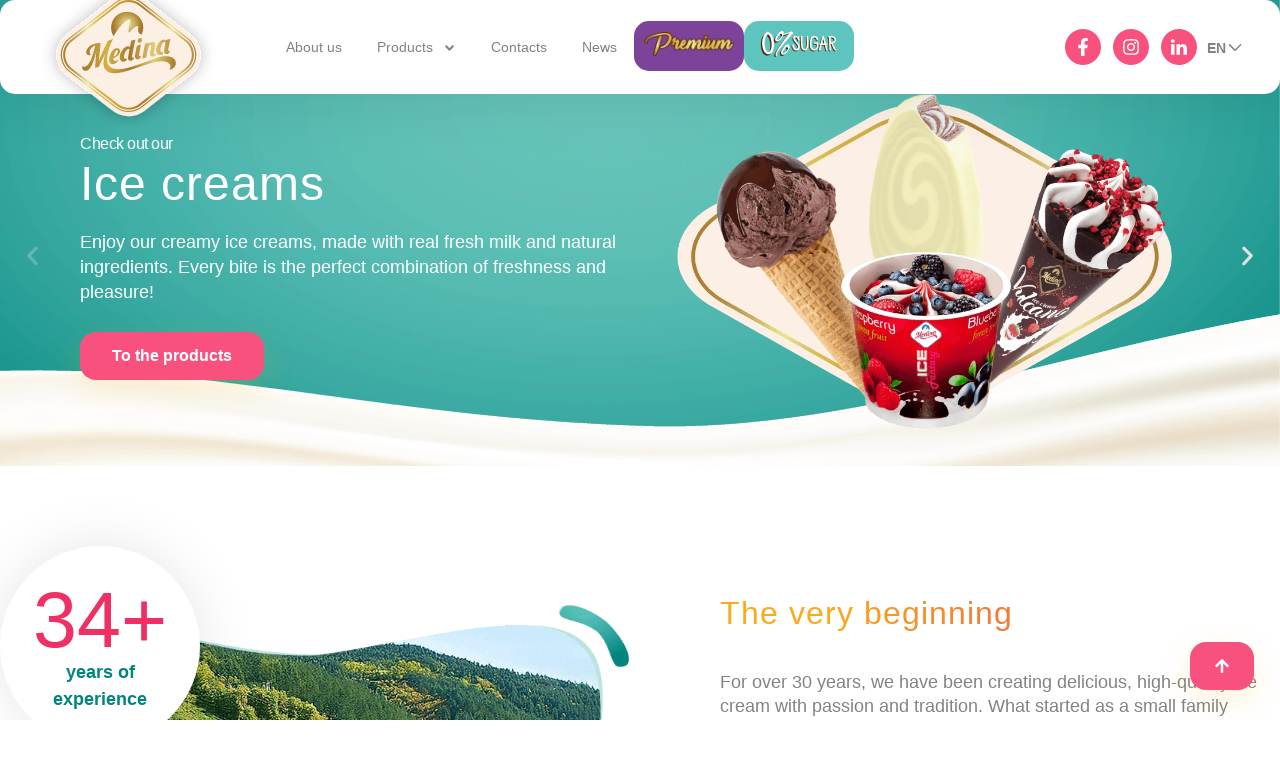

--- FILE ---
content_type: text/html; charset=UTF-8
request_url: https://www.medina-ice.com/en
body_size: 30092
content:
<!DOCTYPE html>
<html lang="en-GB">
<head>
	<meta charset="UTF-8">
	<meta name="viewport" content="width=device-width, initial-scale=1.0, viewport-fit=cover" />		<meta name='robots' content='index, follow, max-image-preview:large, max-snippet:-1, max-video-preview:-1' />

	<!-- This site is optimized with the Yoast SEO plugin v26.6 - https://yoast.com/wordpress/plugins/seo/ -->
	<title>Медина | Сладоледи | Замразени Десерти и Захарни Изделия</title>
	<meta name="description" content="Открийте сладкия свят на Медина! Предлагаме богат избор от първокласен сладолед, торти и десерти, приготвени с истински съставки и гаранция за качество." />
	<link rel="canonical" href="https://medina.bg/en/" />
	<meta property="og:locale" content="en_GB" />
	<meta property="og:type" content="website" />
	<meta property="og:title" content="Медина | Сладоледи | Замразени Десерти и Захарни Изделия" />
	<meta property="og:description" content="Открийте сладкия свят на Медина! Предлагаме богат избор от първокласен сладолед, торти и десерти, приготвени с истински съставки и гаранция за качество." />
	<meta property="og:url" content="https://medina.bg/en/" />
	<meta property="og:site_name" content="Medina Ice" />
	<meta property="article:modified_time" content="2025-12-22T12:20:35+00:00" />
	<meta property="og:image" content="https://medina.bg/wp-content/uploads/2025/03/medina-featured-image-homepage-1.webp" />
	<meta property="og:image:width" content="1200" />
	<meta property="og:image:height" content="641" />
	<meta property="og:image:type" content="image/webp" />
	<meta name="twitter:card" content="summary_large_image" />
	<meta name="twitter:title" content="Медина | Сладоледи | Замразени Десерти и Захарни Изделия" />
	<meta name="twitter:description" content="Открийте сладкия свят на Медина! Предлагаме богат избор от първокласен сладолед, торти и десерти, приготвени с истински съставки и гаранция за качество." />
	<meta name="twitter:image" content="https://medina.bg/wp-content/uploads/2025/03/medina-featured-image-homepage-1.webp" />
	<script type="application/ld+json" class="yoast-schema-graph">{
    "@context": "https:\/\/schema.org",
    "@graph": [
        {
            "@type": "WebPage",
            "@id": "https:\/\/medina.bg\/",
            "url": "https:\/\/medina.bg\/",
            "name": "\u041c\u0435\u0434\u0438\u043d\u0430 | \u0421\u043b\u0430\u0434\u043e\u043b\u0435\u0434\u0438 | \u0417\u0430\u043c\u0440\u0430\u0437\u0435\u043d\u0438 \u0414\u0435\u0441\u0435\u0440\u0442\u0438 \u0438 \u0417\u0430\u0445\u0430\u0440\u043d\u0438 \u0418\u0437\u0434\u0435\u043b\u0438\u044f",
            "isPartOf": {
                "@id": "https:\/\/medina.bg\/#website"
            },
            "primaryImageOfPage": {
                "@id": "https:\/\/medina.bg\/#primaryimage"
            },
            "image": {
                "@id": "https:\/\/medina.bg\/#primaryimage"
            },
            "thumbnailUrl": "https:\/\/medina.bg\/wp-content\/uploads\/2025\/03\/factory_image.webp",
            "datePublished": "2025-03-07T12:33:39+00:00",
            "dateModified": "2025-12-22T12:20:35+00:00",
            "description": "\u041e\u0442\u043a\u0440\u0438\u0439\u0442\u0435 \u0441\u043b\u0430\u0434\u043a\u0438\u044f \u0441\u0432\u044f\u0442 \u043d\u0430 \u041c\u0435\u0434\u0438\u043d\u0430! \u041f\u0440\u0435\u0434\u043b\u0430\u0433\u0430\u043c\u0435 \u0431\u043e\u0433\u0430\u0442 \u0438\u0437\u0431\u043e\u0440 \u043e\u0442 \u043f\u044a\u0440\u0432\u043e\u043a\u043b\u0430\u0441\u0435\u043d \u0441\u043b\u0430\u0434\u043e\u043b\u0435\u0434, \u0442\u043e\u0440\u0442\u0438 \u0438 \u0434\u0435\u0441\u0435\u0440\u0442\u0438, \u043f\u0440\u0438\u0433\u043e\u0442\u0432\u0435\u043d\u0438 \u0441 \u0438\u0441\u0442\u0438\u043d\u0441\u043a\u0438 \u0441\u044a\u0441\u0442\u0430\u0432\u043a\u0438 \u0438 \u0433\u0430\u0440\u0430\u043d\u0446\u0438\u044f \u0437\u0430 \u043a\u0430\u0447\u0435\u0441\u0442\u0432\u043e.",
            "breadcrumb": {
                "@id": "https:\/\/medina.bg\/#breadcrumb"
            },
            "inLanguage": "en-GB",
            "potentialAction": [
                {
                    "@type": "ReadAction",
                    "target": [
                        "https:\/\/medina.bg\/"
                    ]
                }
            ]
        },
        {
            "@type": "ImageObject",
            "inLanguage": "en-GB",
            "@id": "https:\/\/medina.bg\/#primaryimage",
            "url": "https:\/\/medina.bg\/wp-content\/uploads\/2025\/03\/factory_image.webp",
            "contentUrl": "https:\/\/medina.bg\/wp-content\/uploads\/2025\/03\/factory_image.webp"
        },
        {
            "@type": "BreadcrumbList",
            "@id": "https:\/\/medina.bg\/#breadcrumb",
            "itemListElement": [
                {
                    "@type": "ListItem",
                    "position": 1,
                    "name": "Home"
                }
            ]
        },
        {
            "@type": "WebSite",
            "@id": "https:\/\/medina.bg\/#website",
            "url": "https:\/\/medina.bg\/",
            "name": "Medina",
            "description": "",
            "potentialAction": [
                {
                    "@type": "SearchAction",
                    "target": {
                        "@type": "EntryPoint",
                        "urlTemplate": "https:\/\/medina.bg\/?s={search_term_string}"
                    },
                    "query-input": {
                        "@type": "PropertyValueSpecification",
                        "valueRequired": true,
                        "valueName": "search_term_string"
                    }
                }
            ],
            "inLanguage": "en-GB"
        }
    ]
}</script>
	<!-- / Yoast SEO plugin. -->


<link rel='dns-prefetch' href='//medina.bg' />
<link rel="alternate" type="application/rss+xml" title="Medina-Ice &raquo; Feed" href="https://medina.bg/en/feed/" />
<link rel="alternate" type="application/rss+xml" title="Medina-Ice &raquo; Comments Feed" href="https://medina.bg/en/comments/feed/" />
<link rel="alternate" title="oEmbed (JSON)" type="application/json+oembed" href="https://medina.bg/en/wp-json/oembed/1.0/embed?url=https%3A%2F%2Fmedina.bg%2Fen%2F" />
<link rel="alternate" title="oEmbed (XML)" type="text/xml+oembed" href="https://medina.bg/en/wp-json/oembed/1.0/embed?url=https%3A%2F%2Fmedina.bg%2Fen%2F&#038;format=xml" />
<style id='wp-img-auto-sizes-contain-inline-css'>
img:is([sizes=auto i],[sizes^="auto," i]){contain-intrinsic-size:3000px 1500px}
/*# sourceURL=wp-img-auto-sizes-contain-inline-css */
</style>
<style id='wp-emoji-styles-inline-css'>

	img.wp-smiley, img.emoji {
		display: inline !important;
		border: none !important;
		box-shadow: none !important;
		height: 1em !important;
		width: 1em !important;
		margin: 0 0.07em !important;
		vertical-align: -0.1em !important;
		background: none !important;
		padding: 0 !important;
	}
/*# sourceURL=wp-emoji-styles-inline-css */
</style>
<style id='classic-theme-styles-inline-css'>
/*! This file is auto-generated */
.wp-block-button__link{color:#fff;background-color:#32373c;border-radius:9999px;box-shadow:none;text-decoration:none;padding:calc(.667em + 2px) calc(1.333em + 2px);font-size:1.125em}.wp-block-file__button{background:#32373c;color:#fff;text-decoration:none}
/*# sourceURL=/wp-includes/css/classic-themes.min.css */
</style>
<style id='global-styles-inline-css'>
:root{--wp--preset--aspect-ratio--square: 1;--wp--preset--aspect-ratio--4-3: 4/3;--wp--preset--aspect-ratio--3-4: 3/4;--wp--preset--aspect-ratio--3-2: 3/2;--wp--preset--aspect-ratio--2-3: 2/3;--wp--preset--aspect-ratio--16-9: 16/9;--wp--preset--aspect-ratio--9-16: 9/16;--wp--preset--color--black: #000000;--wp--preset--color--cyan-bluish-gray: #abb8c3;--wp--preset--color--white: #ffffff;--wp--preset--color--pale-pink: #f78da7;--wp--preset--color--vivid-red: #cf2e2e;--wp--preset--color--luminous-vivid-orange: #ff6900;--wp--preset--color--luminous-vivid-amber: #fcb900;--wp--preset--color--light-green-cyan: #7bdcb5;--wp--preset--color--vivid-green-cyan: #00d084;--wp--preset--color--pale-cyan-blue: #8ed1fc;--wp--preset--color--vivid-cyan-blue: #0693e3;--wp--preset--color--vivid-purple: #9b51e0;--wp--preset--gradient--vivid-cyan-blue-to-vivid-purple: linear-gradient(135deg,rgb(6,147,227) 0%,rgb(155,81,224) 100%);--wp--preset--gradient--light-green-cyan-to-vivid-green-cyan: linear-gradient(135deg,rgb(122,220,180) 0%,rgb(0,208,130) 100%);--wp--preset--gradient--luminous-vivid-amber-to-luminous-vivid-orange: linear-gradient(135deg,rgb(252,185,0) 0%,rgb(255,105,0) 100%);--wp--preset--gradient--luminous-vivid-orange-to-vivid-red: linear-gradient(135deg,rgb(255,105,0) 0%,rgb(207,46,46) 100%);--wp--preset--gradient--very-light-gray-to-cyan-bluish-gray: linear-gradient(135deg,rgb(238,238,238) 0%,rgb(169,184,195) 100%);--wp--preset--gradient--cool-to-warm-spectrum: linear-gradient(135deg,rgb(74,234,220) 0%,rgb(151,120,209) 20%,rgb(207,42,186) 40%,rgb(238,44,130) 60%,rgb(251,105,98) 80%,rgb(254,248,76) 100%);--wp--preset--gradient--blush-light-purple: linear-gradient(135deg,rgb(255,206,236) 0%,rgb(152,150,240) 100%);--wp--preset--gradient--blush-bordeaux: linear-gradient(135deg,rgb(254,205,165) 0%,rgb(254,45,45) 50%,rgb(107,0,62) 100%);--wp--preset--gradient--luminous-dusk: linear-gradient(135deg,rgb(255,203,112) 0%,rgb(199,81,192) 50%,rgb(65,88,208) 100%);--wp--preset--gradient--pale-ocean: linear-gradient(135deg,rgb(255,245,203) 0%,rgb(182,227,212) 50%,rgb(51,167,181) 100%);--wp--preset--gradient--electric-grass: linear-gradient(135deg,rgb(202,248,128) 0%,rgb(113,206,126) 100%);--wp--preset--gradient--midnight: linear-gradient(135deg,rgb(2,3,129) 0%,rgb(40,116,252) 100%);--wp--preset--font-size--small: 13px;--wp--preset--font-size--medium: 20px;--wp--preset--font-size--large: 36px;--wp--preset--font-size--x-large: 42px;--wp--preset--spacing--20: 0.44rem;--wp--preset--spacing--30: 0.67rem;--wp--preset--spacing--40: 1rem;--wp--preset--spacing--50: 1.5rem;--wp--preset--spacing--60: 2.25rem;--wp--preset--spacing--70: 3.38rem;--wp--preset--spacing--80: 5.06rem;--wp--preset--shadow--natural: 6px 6px 9px rgba(0, 0, 0, 0.2);--wp--preset--shadow--deep: 12px 12px 50px rgba(0, 0, 0, 0.4);--wp--preset--shadow--sharp: 6px 6px 0px rgba(0, 0, 0, 0.2);--wp--preset--shadow--outlined: 6px 6px 0px -3px rgb(255, 255, 255), 6px 6px rgb(0, 0, 0);--wp--preset--shadow--crisp: 6px 6px 0px rgb(0, 0, 0);}:where(.is-layout-flex){gap: 0.5em;}:where(.is-layout-grid){gap: 0.5em;}body .is-layout-flex{display: flex;}.is-layout-flex{flex-wrap: wrap;align-items: center;}.is-layout-flex > :is(*, div){margin: 0;}body .is-layout-grid{display: grid;}.is-layout-grid > :is(*, div){margin: 0;}:where(.wp-block-columns.is-layout-flex){gap: 2em;}:where(.wp-block-columns.is-layout-grid){gap: 2em;}:where(.wp-block-post-template.is-layout-flex){gap: 1.25em;}:where(.wp-block-post-template.is-layout-grid){gap: 1.25em;}.has-black-color{color: var(--wp--preset--color--black) !important;}.has-cyan-bluish-gray-color{color: var(--wp--preset--color--cyan-bluish-gray) !important;}.has-white-color{color: var(--wp--preset--color--white) !important;}.has-pale-pink-color{color: var(--wp--preset--color--pale-pink) !important;}.has-vivid-red-color{color: var(--wp--preset--color--vivid-red) !important;}.has-luminous-vivid-orange-color{color: var(--wp--preset--color--luminous-vivid-orange) !important;}.has-luminous-vivid-amber-color{color: var(--wp--preset--color--luminous-vivid-amber) !important;}.has-light-green-cyan-color{color: var(--wp--preset--color--light-green-cyan) !important;}.has-vivid-green-cyan-color{color: var(--wp--preset--color--vivid-green-cyan) !important;}.has-pale-cyan-blue-color{color: var(--wp--preset--color--pale-cyan-blue) !important;}.has-vivid-cyan-blue-color{color: var(--wp--preset--color--vivid-cyan-blue) !important;}.has-vivid-purple-color{color: var(--wp--preset--color--vivid-purple) !important;}.has-black-background-color{background-color: var(--wp--preset--color--black) !important;}.has-cyan-bluish-gray-background-color{background-color: var(--wp--preset--color--cyan-bluish-gray) !important;}.has-white-background-color{background-color: var(--wp--preset--color--white) !important;}.has-pale-pink-background-color{background-color: var(--wp--preset--color--pale-pink) !important;}.has-vivid-red-background-color{background-color: var(--wp--preset--color--vivid-red) !important;}.has-luminous-vivid-orange-background-color{background-color: var(--wp--preset--color--luminous-vivid-orange) !important;}.has-luminous-vivid-amber-background-color{background-color: var(--wp--preset--color--luminous-vivid-amber) !important;}.has-light-green-cyan-background-color{background-color: var(--wp--preset--color--light-green-cyan) !important;}.has-vivid-green-cyan-background-color{background-color: var(--wp--preset--color--vivid-green-cyan) !important;}.has-pale-cyan-blue-background-color{background-color: var(--wp--preset--color--pale-cyan-blue) !important;}.has-vivid-cyan-blue-background-color{background-color: var(--wp--preset--color--vivid-cyan-blue) !important;}.has-vivid-purple-background-color{background-color: var(--wp--preset--color--vivid-purple) !important;}.has-black-border-color{border-color: var(--wp--preset--color--black) !important;}.has-cyan-bluish-gray-border-color{border-color: var(--wp--preset--color--cyan-bluish-gray) !important;}.has-white-border-color{border-color: var(--wp--preset--color--white) !important;}.has-pale-pink-border-color{border-color: var(--wp--preset--color--pale-pink) !important;}.has-vivid-red-border-color{border-color: var(--wp--preset--color--vivid-red) !important;}.has-luminous-vivid-orange-border-color{border-color: var(--wp--preset--color--luminous-vivid-orange) !important;}.has-luminous-vivid-amber-border-color{border-color: var(--wp--preset--color--luminous-vivid-amber) !important;}.has-light-green-cyan-border-color{border-color: var(--wp--preset--color--light-green-cyan) !important;}.has-vivid-green-cyan-border-color{border-color: var(--wp--preset--color--vivid-green-cyan) !important;}.has-pale-cyan-blue-border-color{border-color: var(--wp--preset--color--pale-cyan-blue) !important;}.has-vivid-cyan-blue-border-color{border-color: var(--wp--preset--color--vivid-cyan-blue) !important;}.has-vivid-purple-border-color{border-color: var(--wp--preset--color--vivid-purple) !important;}.has-vivid-cyan-blue-to-vivid-purple-gradient-background{background: var(--wp--preset--gradient--vivid-cyan-blue-to-vivid-purple) !important;}.has-light-green-cyan-to-vivid-green-cyan-gradient-background{background: var(--wp--preset--gradient--light-green-cyan-to-vivid-green-cyan) !important;}.has-luminous-vivid-amber-to-luminous-vivid-orange-gradient-background{background: var(--wp--preset--gradient--luminous-vivid-amber-to-luminous-vivid-orange) !important;}.has-luminous-vivid-orange-to-vivid-red-gradient-background{background: var(--wp--preset--gradient--luminous-vivid-orange-to-vivid-red) !important;}.has-very-light-gray-to-cyan-bluish-gray-gradient-background{background: var(--wp--preset--gradient--very-light-gray-to-cyan-bluish-gray) !important;}.has-cool-to-warm-spectrum-gradient-background{background: var(--wp--preset--gradient--cool-to-warm-spectrum) !important;}.has-blush-light-purple-gradient-background{background: var(--wp--preset--gradient--blush-light-purple) !important;}.has-blush-bordeaux-gradient-background{background: var(--wp--preset--gradient--blush-bordeaux) !important;}.has-luminous-dusk-gradient-background{background: var(--wp--preset--gradient--luminous-dusk) !important;}.has-pale-ocean-gradient-background{background: var(--wp--preset--gradient--pale-ocean) !important;}.has-electric-grass-gradient-background{background: var(--wp--preset--gradient--electric-grass) !important;}.has-midnight-gradient-background{background: var(--wp--preset--gradient--midnight) !important;}.has-small-font-size{font-size: var(--wp--preset--font-size--small) !important;}.has-medium-font-size{font-size: var(--wp--preset--font-size--medium) !important;}.has-large-font-size{font-size: var(--wp--preset--font-size--large) !important;}.has-x-large-font-size{font-size: var(--wp--preset--font-size--x-large) !important;}
:where(.wp-block-post-template.is-layout-flex){gap: 1.25em;}:where(.wp-block-post-template.is-layout-grid){gap: 1.25em;}
:where(.wp-block-term-template.is-layout-flex){gap: 1.25em;}:where(.wp-block-term-template.is-layout-grid){gap: 1.25em;}
:where(.wp-block-columns.is-layout-flex){gap: 2em;}:where(.wp-block-columns.is-layout-grid){gap: 2em;}
:root :where(.wp-block-pullquote){font-size: 1.5em;line-height: 1.6;}
/*# sourceURL=global-styles-inline-css */
</style>
<link rel='stylesheet' id='sfc-gdpr-style-css' href='https://medina.bg/wp-content/plugins/sfc-gdpr/assets/style.css?ver=6.9' media='all' />
<link rel='stylesheet' id='woocommerce-layout-css' href='https://medina.bg/wp-content/plugins/woocommerce/assets/css/woocommerce-layout.css?ver=10.4.3' media='all' />
<link rel='stylesheet' id='woocommerce-smallscreen-css' href='https://medina.bg/wp-content/plugins/woocommerce/assets/css/woocommerce-smallscreen.css?ver=10.4.3' media='only screen and (max-width: 768px)' />
<link rel='stylesheet' id='woocommerce-general-css' href='https://medina.bg/wp-content/plugins/woocommerce/assets/css/woocommerce.css?ver=10.4.3' media='all' />
<style id='woocommerce-inline-inline-css'>
.woocommerce form .form-row .required { visibility: visible; }
/*# sourceURL=woocommerce-inline-inline-css */
</style>
<link rel='stylesheet' id='trp-language-switcher-style-css' href='https://medina.bg/wp-content/plugins/translatepress-multilingual/assets/css/trp-language-switcher.css?ver=3.0.6' media='all' />
<style id='trp-language-switcher-style-inline-css'>
.trp_language_switcher_shortcode .trp-language-switcher .trp-ls-shortcode-current-language.trp-ls-clicked{
    visibility: hidden;
}

.trp_language_switcher_shortcode .trp-language-switcher:hover div.trp-ls-shortcode-current-language{
    visibility: visible;
}

.trp_language_switcher_shortcode .trp-language-switcher:hover div.trp-ls-shortcode-language{
    visibility: hidden;
    height: 1px;
}
.trp_language_switcher_shortcode .trp-language-switcher .trp-ls-shortcode-language.trp-ls-clicked,
.trp_language_switcher_shortcode .trp-language-switcher:hover .trp-ls-shortcode-language.trp-ls-clicked{
    visibility:visible;
    height:auto;
    position: absolute;
    left: 0;
    top: 0;
    display: inline-block !important;
}
/*# sourceURL=trp-language-switcher-style-inline-css */
</style>
<link rel='stylesheet' id='sfc-style-css' href='https://medina.bg/wp-content/themes/sfc/style.css?ver=1.0.0' media='all' />
<link rel='stylesheet' id='elementor-frontend-css' href='https://medina.bg/wp-content/uploads/elementor/css/custom-frontend.min.css?ver=1767108912' media='all' />
<link rel='stylesheet' id='widget-nav-menu-css' href='https://medina.bg/wp-content/uploads/elementor/css/custom-pro-widget-nav-menu.min.css?ver=1767108912' media='all' />
<link rel='stylesheet' id='widget-image-css' href='https://medina.bg/wp-content/plugins/elementor/assets/css/widget-image.min.css?ver=3.33.6' media='all' />
<link rel='stylesheet' id='widget-social-icons-css' href='https://medina.bg/wp-content/plugins/elementor/assets/css/widget-social-icons.min.css?ver=3.33.6' media='all' />
<link rel='stylesheet' id='e-apple-webkit-css' href='https://medina.bg/wp-content/uploads/elementor/css/custom-apple-webkit.min.css?ver=1767108912' media='all' />
<link rel='stylesheet' id='widget-heading-css' href='https://medina.bg/wp-content/plugins/elementor/assets/css/widget-heading.min.css?ver=3.33.6' media='all' />
<link rel='stylesheet' id='widget-icon-list-css' href='https://medina.bg/wp-content/uploads/elementor/css/custom-widget-icon-list.min.css?ver=1767108912' media='all' />
<link rel='stylesheet' id='elementor-post-10-css' href='https://medina.bg/wp-content/uploads/elementor/css/post-10.css?ver=1767108913' media='all' />
<link rel='stylesheet' id='swiper-css' href='https://medina.bg/wp-content/plugins/elementor/assets/lib/swiper/v8/css/swiper.min.css?ver=8.4.5' media='all' />
<link rel='stylesheet' id='e-swiper-css' href='https://medina.bg/wp-content/plugins/elementor/assets/css/conditionals/e-swiper.min.css?ver=3.33.6' media='all' />
<link rel='stylesheet' id='widget-slides-css' href='https://medina.bg/wp-content/uploads/elementor/css/custom-pro-widget-slides.min.css?ver=1767108912' media='all' />
<link rel='stylesheet' id='widget-call-to-action-css' href='https://medina.bg/wp-content/uploads/elementor/css/custom-pro-widget-call-to-action.min.css?ver=1767108912' media='all' />
<link rel='stylesheet' id='e-transitions-css' href='https://medina.bg/wp-content/plugins/elementor-pro/assets/css/conditionals/transitions.min.css?ver=3.30.1' media='all' />
<link rel='stylesheet' id='e-animation-fadeInRight-css' href='https://medina.bg/wp-content/plugins/elementor/assets/lib/animations/styles/fadeInRight.min.css?ver=3.33.6' media='all' />
<link rel='stylesheet' id='e-animation-fadeInLeft-css' href='https://medina.bg/wp-content/plugins/elementor/assets/lib/animations/styles/fadeInLeft.min.css?ver=3.33.6' media='all' />
<link rel='stylesheet' id='widget-image-carousel-css' href='https://medina.bg/wp-content/plugins/elementor/assets/css/widget-image-carousel.min.css?ver=3.33.6' media='all' />
<link rel='stylesheet' id='e-animation-fadeIn-css' href='https://medina.bg/wp-content/plugins/elementor/assets/lib/animations/styles/fadeIn.min.css?ver=3.33.6' media='all' />
<link rel='stylesheet' id='widget-posts-css' href='https://medina.bg/wp-content/plugins/elementor-pro/assets/css/widget-posts.min.css?ver=3.30.1' media='all' />
<link rel='stylesheet' id='elementor-post-388-css' href='https://medina.bg/wp-content/uploads/elementor/css/post-388.css?ver=1767109028' media='all' />
<link rel='stylesheet' id='elementor-post-2314-css' href='https://medina.bg/wp-content/uploads/elementor/css/post-2314.css?ver=1767108913' media='all' />
<link rel='stylesheet' id='elementor-post-70-css' href='https://medina.bg/wp-content/uploads/elementor/css/post-70.css?ver=1767606796' media='all' />
<link rel='stylesheet' id='ekit-widget-styles-css' href='https://medina.bg/wp-content/plugins/elementskit-lite/widgets/init/assets/css/widget-styles.css?ver=3.7.7' media='all' />
<link rel='stylesheet' id='ekit-responsive-css' href='https://medina.bg/wp-content/plugins/elementskit-lite/widgets/init/assets/css/responsive.css?ver=3.7.7' media='all' />
<link rel='stylesheet' id='elementor-gf-local-pacifico-css' href='https://medina.bg/wp-content/uploads/elementor/google-fonts/css/pacifico.css?ver=1743064570' media='all' />
<link rel='stylesheet' id='elementor-gf-local-comfortaa-css' href='https://medina.bg/wp-content/uploads/elementor/google-fonts/css/comfortaa.css?ver=1743064574' media='all' />
<link rel='stylesheet' id='elementor-gf-local-nunito-css' href='https://medina.bg/wp-content/uploads/elementor/google-fonts/css/nunito.css?ver=1743064584' media='all' />
<link rel='stylesheet' id='elementor-gf-local-titanone-css' href='https://medina.bg/wp-content/uploads/elementor/google-fonts/css/titanone.css?ver=1743064584' media='all' />
<link rel='stylesheet' id='elementor-gf-local-heebo-css' href='https://medina.bg/wp-content/uploads/elementor/google-fonts/css/heebo.css?ver=1743064591' media='all' />
<link rel='stylesheet' id='elementor-icons-skb_cife-themify-icon-css' href='https://medina.bg/wp-content/plugins/skyboot-custom-icons-for-elementor/assets/css/themify.css?ver=1.1.0' media='all' />
<script src="https://medina.bg/wp-includes/js/jquery/jquery.min.js?ver=3.7.1" id="jquery-core-js"></script>
<script src="https://medina.bg/wp-includes/js/jquery/jquery-migrate.min.js?ver=3.4.1" id="jquery-migrate-js"></script>
<script src="https://medina.bg/wp-content/plugins/woocommerce/assets/js/jquery-blockui/jquery.blockUI.min.js?ver=2.7.0-wc.10.4.3" id="wc-jquery-blockui-js" defer data-wp-strategy="defer"></script>
<script id="wc-add-to-cart-js-extra">
var wc_add_to_cart_params = {"ajax_url":"/wp-admin/admin-ajax.php","wc_ajax_url":"https://medina.bg/en/?wc-ajax=%%endpoint%%","i18n_view_cart":"View basket","cart_url":"https://medina.bg/en/kolichka/","is_cart":"","cart_redirect_after_add":"no"};
//# sourceURL=wc-add-to-cart-js-extra
</script>
<script src="https://medina.bg/wp-content/plugins/woocommerce/assets/js/frontend/add-to-cart.min.js?ver=10.4.3" id="wc-add-to-cart-js" defer data-wp-strategy="defer"></script>
<script src="https://medina.bg/wp-content/plugins/woocommerce/assets/js/js-cookie/js.cookie.min.js?ver=2.1.4-wc.10.4.3" id="wc-js-cookie-js" defer data-wp-strategy="defer"></script>
<script id="woocommerce-js-extra">
var woocommerce_params = {"ajax_url":"/wp-admin/admin-ajax.php","wc_ajax_url":"https://medina.bg/en/?wc-ajax=%%endpoint%%","i18n_password_show":"Show password","i18n_password_hide":"Hide password"};
//# sourceURL=woocommerce-js-extra
</script>
<script src="https://medina.bg/wp-content/plugins/woocommerce/assets/js/frontend/woocommerce.min.js?ver=10.4.3" id="woocommerce-js" defer data-wp-strategy="defer"></script>
<script src="https://medina.bg/wp-content/plugins/translatepress-multilingual/assets/js/trp-frontend-compatibility.js?ver=3.0.6" id="trp-frontend-compatibility-js"></script>
<script src="https://medina.bg/wp-content/plugins/elementor-pro/assets/js/page-transitions.min.js?ver=3.30.1" id="page-transitions-js"></script>
<link rel="https://api.w.org/" href="https://medina.bg/en/wp-json/" /><link rel="alternate" title="JSON" type="application/json" href="https://medina.bg/en/wp-json/wp/v2/pages/388" /><link rel="EditURI" type="application/rsd+xml" title="RSD" href="https://medina.bg/xmlrpc.php?rsd" />
<meta name="generator" content="WordPress 6.9" />
<meta name="generator" content="WooCommerce 10.4.3" />
<link rel='shortlink' href='https://medina.bg/en/' />
<link rel="alternate" hreflang="bg-BG" href="https://medina.bg/"/>
<link rel="alternate" hreflang="en-GB" href="https://medina.bg/en"/>
<link rel="alternate" hreflang="bg" href="https://medina.bg/"/>
<link rel="alternate" hreflang="en" href="https://medina.bg/en"/>
	<noscript><style>.woocommerce-product-gallery{ opacity: 1 !important; }</style></noscript>
	<meta name="generator" content="Elementor 3.33.6; features: e_font_icon_svg, additional_custom_breakpoints; settings: css_print_method-external, google_font-enabled, font_display-swap">
			<style>
				.e-con.e-parent:nth-of-type(n+4):not(.e-lazyloaded):not(.e-no-lazyload),
				.e-con.e-parent:nth-of-type(n+4):not(.e-lazyloaded):not(.e-no-lazyload) * {
					background-image: none !important;
				}
				@media screen and (max-height: 1024px) {
					.e-con.e-parent:nth-of-type(n+3):not(.e-lazyloaded):not(.e-no-lazyload),
					.e-con.e-parent:nth-of-type(n+3):not(.e-lazyloaded):not(.e-no-lazyload) * {
						background-image: none !important;
					}
				}
				@media screen and (max-height: 640px) {
					.e-con.e-parent:nth-of-type(n+2):not(.e-lazyloaded):not(.e-no-lazyload),
					.e-con.e-parent:nth-of-type(n+2):not(.e-lazyloaded):not(.e-no-lazyload) * {
						background-image: none !important;
					}
				}
			</style>
			<link rel="icon" href="https://medina.bg/wp-content/uploads/2025/03/favicon_medina-100x100.webp" sizes="32x32" />
<link rel="icon" href="https://medina.bg/wp-content/uploads/2025/03/favicon_medina-300x300.webp" sizes="192x192" />
<link rel="apple-touch-icon" href="https://medina.bg/wp-content/uploads/2025/03/favicon_medina-300x300.webp" />
<meta name="msapplication-TileImage" content="https://medina.bg/wp-content/uploads/2025/03/favicon_medina-300x300.webp" />
		<style id="wp-custom-css">
			
.header-links a {
	font-weight: 400 !important;
	font-family: 'Comfortaa' , sans-serif!important;
	font-size: 14px !important;
}

.elementor-icon-box-title,
.elementor-icon-box-title a{
	font-weight: 700 !important;
}

.elementor-icon-box-description {
	font-weighswiper-wrapper elementor-slidest: 500 !important;
}

.gradient-title {
	  background: linear-gradient(
    90deg,
    rgba(248, 172, 27, 1) 19%,
    rgba(238, 48, 100, 1) 100%
  );
  -webkit-background-clip: text;
  -webkit-text-fill-color: transparent;

  background-clip: text;    
  color: transparent;
	padding-bottom: 20px !important;
}
.gradient-title-subscribe h2 {
	  background: linear-gradient(
    90deg,
    rgba(248, 172, 27, 1) 19%,
    rgba(238, 48, 100, 1) 100%
  );
  -webkit-background-clip: text;
  -webkit-text-fill-color: transparent;
	padding-bottom: 20px !important;
}

.page-numbers.prev svg {
	transform: rotate(180deg)!;
}

.page-numbers.prev {
	transform: rotate(180deg) !important;
	box-shadow: none !important;
	width: 31px;
	height: 31px;
	
	@media screen and (min-width: 500px)   {
		width: 41px;
		height: 41px;
	}
}

.page-numbers.next {
	box-shadow: none !important;
	margin-top: 2px;
	width: 31px;
	height: 31px;
	
	@media screen and (min-width: 500px)   {
		width: 41px;
		height: 41px;
	}
}

.page-numbers.current {
  background-color: #F9517D;
  color: white !important;
	box-shadow: 0px 0px 10px rgba(0, 0, 0, 0.15);
  border-radius: 50%;
	width: 31px;
	height: 31px;
	
	@media screen and (min-width: 500px)   {
		width: 41px;
		height: 41px;
	}
}

.page-numbers {
	background: white;
	color: #4F4F4F !important;
	box-shadow: 0px 0px 10px rgba(0, 0, 0, 0.15) !important;
	width: 31px;
	height: 31px;
	display: flex;
	justify-content: center;
	align-items: center;
	border-radius: 50%;
	
	@media screen and (min-width: 500px) 	{
		width: 41px;
		height: 41px;
	}
}

.elementor-post__text {
	display: flex !important;
	flex-direction: column;
}
.elementor-post__meta-data {
	order: 2 !important;
	text-align: center;
	border-top: 1px solid #F9F9F9; 
	padding: 15px 17px 1px 15px;
}

.elementor-post__meta-data {
	margin-top: auto;
}

.elementor-post__title,
.elementor-post__excerpt {
	padding: 1px 16px 31.54px 16px !important;
}

.elementor-pagination {
	margin-top: 30px;
	display: flex;
	justify-content: center;
	align-content: center;
}

.wp-block-heading {
	font-family: "Dela Gothic One" !important;
	font-size: 18px !important;
	color: #5DC5BE !important;
}

.gradient-text-secondary {
  background: linear-gradient(to right, #EDE799, #C6AA5D, #A7782B);
  -webkit-background-clip: text;
  background-clip: text;
  -webkit-text-fill-color: transparent;
  color: transparent;
}

.elementor-pagination {
	gap: 16px;
}

.swiper-pagination-bullet {
	background: #828282 !important;
}

.swiper-pagination-bullet-active {
    background: #F9517D !important;
}

.page-id-1580 .elementor-70 .elementor-element.elementor-element-61c795cf:not(.elementor-motion-effects-element-type-background) {
	background: radial-gradient(89.8% 100% at 50% 100%, #7D4299 0%, #331C56 100%) !important;
}

.home-section {
	background-size: cover;

	@media screen and (min-width: 1800px) and (max-width: 2099px) {
		background-size: cover;
			padding-bottom: 300px !important;
		 padding-top: 100px !important;
	}
	
	@media screen and (min-width: 2100px) and (max-width: 2600px){
		background-size: cover;
			padding-bottom: 400px !important;
		 padding-top: 100px !important;
}

}

@media screen and (max-width: 1024px) {
	.header-links {
			padding: 8px !important;
	}
	.elementor-nav-menu--dropdown {
		margin-top: 24px !important;
	}
	.sub-header-menu ul {
		margin-top: 0 !important;
	}
}

@media screen and (min-width: 1800px) {
	.slider-front{
		background-size: cover;
		padding-bottom: 90px;
	}
	.home-section {
		background-size: cover;
	}
}


@media screen and (min-width: 1024px) {
	.premium-link a,
	.zero-sugar-link a,
	.language-swithcher a{
		display: none;
	}
	.first-page-section {
		margin-top: 100px;
	}
}


@media screen and (min-width: 1600px) and (max-width: 1899px) {
	.site-header {
		margin-bottom: -16% !important;
	}
}

.slider-front {
	@media screen and (min-width: 1300px) and (max-width: 1800px) {
			padding-top: 64px !important;
	}
}



@media screen and (min-width: 1900px) and (max-width: 2599px) {
	.title-breadcrump-section {
		margin-top: 90px;
	}
	.site-header {
		margin-bottom: -14% !important;
	}
	
	.slider-front {
		padding-top: 144px !important;
	}
	.slider-front-about {
		padding-top: 180px !important;
	}
}

@media screen and (min-width: 2600px) and (max-width: 3000px) {
	.first-page-section {
		margin-top: 100px;
	}
	.title-breadcrump-section {
		margin-top: 110px;
	}
	.site-header {
		margin-bottom: -14% !important;
	}
	.slider-front {
		padding-top: 96px !important;
	}
	.slider-front-about {
		padding-top: 170px !important;
	}
 .home-section {
		background-size: cover;
		padding-bottom: 500px !important;
	 padding-top: 300px !important;
	}
}

@media screen and (min-width: 3000px) {
	.first-page-section {
		margin-top: 200px;
	}
	.title-breadcrump-section {
		margin-top: 70px;
	}
	.site-header {
		margin-bottom: -14% !important;
	}
	 .home-section {
		background-size: cover;
		padding-bottom: 800px !important;
	 padding-top: 400px !important;
	}
}
.e-loop-add-to-cart-form,
.e-loop-add-to-cart-form a{
	width: 100%;
}

.premium-products .elementor-post
.elementor-post__read-more-wrapper 
a {
	font-family: 'Comfortaa';
	background: #F69727;
	display: flex;
	padding: 16px 32px;
	justify-content: center;
	align-items: center;
	border-radius: 15px;
	color: #FFF;
	font-size: 16px;
}

.sub-arrow svg {
    width: 13px !important; 
    height: 14px !important; 
    fill: none; 
}

.sub-arrow svg path {
    fill: #828282; 
}

.product-description {
	margin-top: auto;
}

.header-custom-buttons {
	a {
		outline: none;
		img {
			border-style: none;
			border: 0;
			border-width: 0;
			outline: none;
		}
	}
}

@media screen and (max-width: 648px) {
	.swiper-wrapper {
		height: 600px;
	}
	.swiper-slide {
		height: 550px !important;
	} 
	.elementor-slides-wrapper {
		height: 500px;
	}
	
	.swiper-sponsors {
		height: 150px;
	}
	
	#form-field-field_e1a31b2 {
		transform:scale(0.77);
		transform-origin:0 0;
		margin-bottom: -20px;
	}
}

@media screen and (min-width: 649px) and (max-width: 1024px){
	.swiper-wrapper {
		height: 700px;
	}
	
	.elementor-swiper {
		height: 600px;
	}
	
	.swiper-sponsors {
		height: 100px;
	}
}

.cart .button {
	text-align: center;
}

.elementor-element-e07eac7 .e-con-inner,
.elementor-element-23cde9f .e-con-inner,
.elementor-element-d0c883b .e-con-inner{
	display: flex; 
	flex-direction: row !important;
}

.slider-title h5,
.slide-secondary-title h2{
	color: white !important;
}

@media screen and (min-width: 768px) and (max-width: 1023px) {
	.image-new .elementor-widget-container {
		width: 40% !important;
		margin-left: auto;
		margin-right: auto;
}
}

@media screen and (min-width: 768px) {
	.image-new .elementor-widget-container {
		width: 60% !important;
		margin-left: auto;
		margin-right: auto;
}
}		</style>
		</head>
<body class="home wp-singular page-template page-template-elementor_header_footer page page-id-388 wp-theme-sfc theme-sfc woocommerce-no-js translatepress-en_GB elementor-default elementor-template-full-width elementor-kit-10 elementor-page elementor-page-388">
		<e-page-transition preloader-type="animation" preloader-animation-type="bouncing-dots" class="e-page-transition--entering" exclude="^https\:\/\/medina\.bg\/wp\-admin\/">
					</e-page-transition>
				<div data-elementor-type="header" data-elementor-id="2314" class="elementor elementor-2314 elementor-location-header" data-elementor-post-type="elementor_library">
					<section class="elementor-section elementor-top-section elementor-element elementor-element-6135cdbf site-header elementor-section-boxed elementor-section-height-default elementor-section-height-default" data-id="6135cdbf" data-element_type="section">
						<div class="elementor-container elementor-column-gap-default">
					<div class="elementor-column elementor-col-100 elementor-top-column elementor-element elementor-element-3d4e1440" data-id="3d4e1440" data-element_type="column">
			<div class="elementor-widget-wrap elementor-element-populated">
						<section class="elementor-section elementor-inner-section elementor-element elementor-element-364cf601 elementor-section-content-middle elementor-section-boxed elementor-section-height-default elementor-section-height-default" data-id="364cf601" data-element_type="section" data-settings="{&quot;background_background&quot;:&quot;classic&quot;}">
						<div class="elementor-container elementor-column-gap-default">
					<div class="elementor-column elementor-col-33 elementor-inner-column elementor-element elementor-element-2f3978cb" data-id="2f3978cb" data-element_type="column">
			<div class="elementor-widget-wrap elementor-element-populated">
						<div class="elementor-element elementor-element-5a699cd elementor-absolute elementor-widget__width-initial elementor-widget elementor-widget-shortcode" data-id="5a699cd" data-element_type="widget" data-settings="{&quot;_position&quot;:&quot;absolute&quot;}" data-widget_type="shortcode.default">
				<div class="elementor-widget-container">
					            <a href="/en/">
                <img src="https://medina.bg/wp-content/themes/sfc/assets/images/medina-header-logo.svg" style="border-width: 0; border: none; border-style: none; outline: none; position: absolute;" alt="Header logo">
            </a>
        		<div class="elementor-shortcode"></div>
						</div>
				</div>
					</div>
		</div>
				<div class="elementor-column elementor-col-33 elementor-inner-column elementor-element elementor-element-7c9e5453 header-menu" data-id="7c9e5453" data-element_type="column">
			<div class="elementor-widget-wrap elementor-element-populated">
				<div class="elementor-element elementor-element-71c8c17 e-con-full e-flex e-con e-parent" data-id="71c8c17" data-element_type="container">
				<div class="elementor-element elementor-element-5987136 elementor-nav-menu__align-start elementor-nav-menu--stretch header-menu elementor-widget-mobile__width-initial elementor-nav-menu--dropdown-tablet elementor-nav-menu__text-align-aside elementor-nav-menu--toggle elementor-nav-menu--burger elementor-widget elementor-widget-nav-menu" data-id="5987136" data-element_type="widget" data-settings="{&quot;submenu_icon&quot;:{&quot;value&quot;:&quot;&lt;svg class=\&quot;e-font-icon-svg e-fas-angle-down\&quot; viewBox=\&quot;0 0 320 512\&quot; xmlns=\&quot;http:\/\/www.w3.org\/2000\/svg\&quot;&gt;&lt;path d=\&quot;M143 352.3L7 216.3c-9.4-9.4-9.4-24.6 0-33.9l22.6-22.6c9.4-9.4 24.6-9.4 33.9 0l96.4 96.4 96.4-96.4c9.4-9.4 24.6-9.4 33.9 0l22.6 22.6c9.4 9.4 9.4 24.6 0 33.9l-136 136c-9.2 9.4-24.4 9.4-33.8 0z\&quot;&gt;&lt;\/path&gt;&lt;\/svg&gt;&quot;,&quot;library&quot;:&quot;fa-solid&quot;},&quot;full_width&quot;:&quot;stretch&quot;,&quot;layout&quot;:&quot;horizontal&quot;,&quot;toggle&quot;:&quot;burger&quot;}" data-widget_type="nav-menu.default">
				<div class="elementor-widget-container">
								<nav aria-label="HeaderMenu" class="elementor-nav-menu--main elementor-nav-menu__container elementor-nav-menu--layout-horizontal e--pointer-none">
				<ul id="menu-1-5987136" class="elementor-nav-menu"><li class="header-links menu-item menu-item-type-post_type menu-item-object-page menu-item-100"><a href="https://medina.bg/en/for-us/" class="elementor-item">About us</a></li>
<li class="header-links sub-header-menu menu-item menu-item-type-custom menu-item-object-custom menu-item-has-children menu-item-403"><a href="#/" class="elementor-item elementor-item-anchor">Products</a>
<ul class="sub-menu elementor-nav-menu--dropdown">
	<li class="header-links menu-item menu-item-type-taxonomy menu-item-object-product_cat menu-item-1007"><a href="https://medina.bg/en/product-category/ice-cream/" class="elementor-sub-item">Ice cream</a></li>
	<li class="header-links menu-item menu-item-type-taxonomy menu-item-object-product_cat menu-item-1010"><a href="https://medina.bg/en/product-category/frozen-desserts/" class="elementor-sub-item">Frozen desserts</a></li>
	<li class="header-links menu-item menu-item-type-taxonomy menu-item-object-product_cat menu-item-1009"><a href="https://medina.bg/en/product-category/sugar-products/" class="elementor-sub-item">Confectionery</a></li>
</ul>
</li>
<li class="header-links menu-item menu-item-type-post_type menu-item-object-page menu-item-101"><a href="https://medina.bg/en/contacts/" class="elementor-item">Contacts</a></li>
<li class="header-links menu-item menu-item-type-custom menu-item-object-custom menu-item-395"><a href="/en/blog/" class="elementor-item">News</a></li>
<li class="header-links premium-link menu-item menu-item-type-post_type menu-item-object-page menu-item-2499"><a href="https://medina.bg/en/premium-3/" class="elementor-item">Premium</a></li>
<li class="header-links zero-sugar-link menu-item menu-item-type-post_type menu-item-object-page menu-item-2500"><a href="https://medina.bg/en/0-sugar/" class="elementor-item">0% sugar</a></li>
<li class="show-on-mobile language-swithcher header-links trp-language-switcher-container menu-item menu-item-type-post_type menu-item-object-language_switcher menu-item-4738"><a href="https://medina.bg/" class="elementor-item elementor-item-anchor"><span data-no-translation><span class="trp-ls-language-name">BG</span></span></a></li>
</ul>			</nav>
					<div class="elementor-menu-toggle" role="button" tabindex="0" aria-label="Menu Toggle" aria-expanded="false" data-no-translation-aria-label="">
			<i aria-hidden="true" role="presentation" class="elementor-menu-toggle__icon--open  ti-menu"></i><i aria-hidden="true" role="presentation" class="elementor-menu-toggle__icon--close  ti-close"></i>		</div>
					<nav class="elementor-nav-menu--dropdown elementor-nav-menu__container" aria-hidden="true">
				<ul id="menu-2-5987136" class="elementor-nav-menu"><li class="header-links menu-item menu-item-type-post_type menu-item-object-page menu-item-100"><a href="https://medina.bg/en/for-us/" class="elementor-item" tabindex="-1">About us</a></li>
<li class="header-links sub-header-menu menu-item menu-item-type-custom menu-item-object-custom menu-item-has-children menu-item-403"><a href="#/" class="elementor-item elementor-item-anchor" tabindex="-1">Products</a>
<ul class="sub-menu elementor-nav-menu--dropdown">
	<li class="header-links menu-item menu-item-type-taxonomy menu-item-object-product_cat menu-item-1007"><a href="https://medina.bg/en/product-category/ice-cream/" class="elementor-sub-item" tabindex="-1">Ice cream</a></li>
	<li class="header-links menu-item menu-item-type-taxonomy menu-item-object-product_cat menu-item-1010"><a href="https://medina.bg/en/product-category/frozen-desserts/" class="elementor-sub-item" tabindex="-1">Frozen desserts</a></li>
	<li class="header-links menu-item menu-item-type-taxonomy menu-item-object-product_cat menu-item-1009"><a href="https://medina.bg/en/product-category/sugar-products/" class="elementor-sub-item" tabindex="-1">Confectionery</a></li>
</ul>
</li>
<li class="header-links menu-item menu-item-type-post_type menu-item-object-page menu-item-101"><a href="https://medina.bg/en/contacts/" class="elementor-item" tabindex="-1">Contacts</a></li>
<li class="header-links menu-item menu-item-type-custom menu-item-object-custom menu-item-395"><a href="/en/blog/" class="elementor-item" tabindex="-1">News</a></li>
<li class="header-links premium-link menu-item menu-item-type-post_type menu-item-object-page menu-item-2499"><a href="https://medina.bg/en/premium-3/" class="elementor-item" tabindex="-1">Premium</a></li>
<li class="header-links zero-sugar-link menu-item menu-item-type-post_type menu-item-object-page menu-item-2500"><a href="https://medina.bg/en/0-sugar/" class="elementor-item" tabindex="-1">0% sugar</a></li>
<li class="show-on-mobile language-swithcher header-links trp-language-switcher-container menu-item menu-item-type-post_type menu-item-object-language_switcher menu-item-4738"><a href="https://medina.bg/" class="elementor-item elementor-item-anchor" tabindex="-1"><span data-no-translation><span class="trp-ls-language-name">BG</span></span></a></li>
</ul>			</nav>
						</div>
				</div>
		<div class="elementor-element elementor-element-59ddc7b e-con-full elementor-hidden-tablet elementor-hidden-mobile_extra elementor-hidden-mobile e-flex e-con e-child" data-id="59ddc7b" data-element_type="container">
		<div class="elementor-element elementor-element-74feaa3 e-con-full e-flex e-con e-child" data-id="74feaa3" data-element_type="container" data-settings="{&quot;background_background&quot;:&quot;classic&quot;}">
				<div class="elementor-element elementor-element-b172ab3 header-custom-buttons elementor-widget elementor-widget-image" data-id="b172ab3" data-element_type="widget" data-widget_type="image.default">
				<div class="elementor-widget-container">
																<a href="https://medina.bg/en/premium-3/" aria-label="Medina&#039;s premium products">
							<img width="98" height="26" src="https://medina.bg/wp-content/uploads/2025/03/premium_header.webp" class="attachment-full size-full wp-image-2103" alt="premium logo" />								</a>
															</div>
				</div>
				</div>
		<div class="elementor-element elementor-element-eb10665 e-con-full e-flex e-con e-child" data-id="eb10665" data-element_type="container" data-settings="{&quot;background_background&quot;:&quot;classic&quot;}">
				<div class="elementor-element elementor-element-0a0be2a header-custom-buttons elementor-widget elementor-widget-image" data-id="0a0be2a" data-element_type="widget" data-widget_type="image.default">
				<div class="elementor-widget-container">
																<a href="https://medina.bg/en/0-sugar/">
							<img width="77" height="26" src="https://medina.bg/wp-content/uploads/2025/03/zero_sugar_header.webp" class="attachment-full size-full wp-image-2102" alt="0% sugar logo" />								</a>
															</div>
				</div>
				</div>
				</div>
				</div>
					</div>
		</div>
				<div class="elementor-column elementor-col-33 elementor-inner-column elementor-element elementor-element-2e09bfce elementor-hidden-mobile elementor-hidden-tablet elementor-hidden-mobile_extra elementor-hidden-tablet_extra" data-id="2e09bfce" data-element_type="column">
			<div class="elementor-widget-wrap elementor-element-populated">
						<div class="elementor-element elementor-element-32a2e776 elementor-widget__width-initial e-grid-align-left elementor-hidden-tablet_extra elementor-hidden-tablet elementor-hidden-mobile_extra elementor-hidden-mobile elementor-shape-rounded elementor-grid-0 elementor-widget elementor-widget-social-icons" data-id="32a2e776" data-element_type="widget" data-widget_type="social-icons.default">
				<div class="elementor-widget-container">
							<div class="elementor-social-icons-wrapper elementor-grid" role="list">
							<span class="elementor-grid-item" role="listitem">
					<a class="elementor-icon elementor-social-icon elementor-social-icon-facebook-f elementor-repeater-item-d556527" href="https://www.facebook.com/share/1Bh9Hg6gWC/" target="_blank">
						<span class="elementor-screen-only">Facebook-f</span>
						<svg aria-hidden="true" class="e-font-icon-svg e-fab-facebook-f" viewbox="0 0 320 512" xmlns="http://www.w3.org/2000/svg"><path d="M279.14 288l14.22-92.66h-88.91v-60.13c0-25.35 12.42-50.06 52.24-50.06h40.42V6.26S260.43 0 225.36 0c-73.22 0-121.08 44.38-121.08 124.72v70.62H22.89V288h81.39v224h100.17V288z"></path></svg>					</a>
				</span>
							<span class="elementor-grid-item" role="listitem">
					<a class="elementor-icon elementor-social-icon elementor-social-icon-instagram elementor-repeater-item-34ab6e8" href="https://www.instagram.com/companymedina?igsh=cTR2czlwYTRnMjBj" target="_blank">
						<span class="elementor-screen-only">Instagram</span>
						<svg aria-hidden="true" class="e-font-icon-svg e-fab-instagram" viewbox="0 0 448 512" xmlns="http://www.w3.org/2000/svg"><path d="M224.1 141c-63.6 0-114.9 51.3-114.9 114.9s51.3 114.9 114.9 114.9S339 319.5 339 255.9 287.7 141 224.1 141zm0 189.6c-41.1 0-74.7-33.5-74.7-74.7s33.5-74.7 74.7-74.7 74.7 33.5 74.7 74.7-33.6 74.7-74.7 74.7zm146.4-194.3c0 14.9-12 26.8-26.8 26.8-14.9 0-26.8-12-26.8-26.8s12-26.8 26.8-26.8 26.8 12 26.8 26.8zm76.1 27.2c-1.7-35.9-9.9-67.7-36.2-93.9-26.2-26.2-58-34.4-93.9-36.2-37-2.1-147.9-2.1-184.9 0-35.8 1.7-67.6 9.9-93.9 36.1s-34.4 58-36.2 93.9c-2.1 37-2.1 147.9 0 184.9 1.7 35.9 9.9 67.7 36.2 93.9s58 34.4 93.9 36.2c37 2.1 147.9 2.1 184.9 0 35.9-1.7 67.7-9.9 93.9-36.2 26.2-26.2 34.4-58 36.2-93.9 2.1-37 2.1-147.8 0-184.8zM398.8 388c-7.8 19.6-22.9 34.7-42.6 42.6-29.5 11.7-99.5 9-132.1 9s-102.7 2.6-132.1-9c-19.6-7.8-34.7-22.9-42.6-42.6-11.7-29.5-9-99.5-9-132.1s-2.6-102.7 9-132.1c7.8-19.6 22.9-34.7 42.6-42.6 29.5-11.7 99.5-9 132.1-9s102.7-2.6 132.1 9c19.6 7.8 34.7 22.9 42.6 42.6 11.7 29.5 9 99.5 9 132.1s2.7 102.7-9 132.1z"></path></svg>					</a>
				</span>
							<span class="elementor-grid-item" role="listitem">
					<a class="elementor-icon elementor-social-icon elementor-social-icon- elementor-repeater-item-dfc53cd" href="https://www.linkedin.com/company/medinaicecream/?viewAsMember=true" target="_blank" aria-label="LinkedIn icon">
						<span class="elementor-screen-only"></span>
						<svg xmlns="http://www.w3.org/2000/svg" width="10" height="10" viewbox="0 0 10 10" fill="none"><g id="Layer_1" clip-path="url(#clip0_473_3257)"><g id="Group"><path id="Vector" d="M0.611328 3.50391H2.53166V9.28077H0.611328V3.50391Z" fill="white"></path><path id="Vector_2" d="M1.58501 0.719238C0.928041 0.719238 0.498047 1.15033 0.498047 1.71714C0.498047 2.27183 0.91537 2.71587 1.55967 2.71587H1.57262C2.24226 2.71587 2.65904 2.27183 2.65904 1.71714C2.64636 1.15033 2.24226 0.719238 1.58501 0.719238Z" fill="white"></path><path id="Vector_3" d="M7.2473 3.36816C6.22718 3.36816 5.77129 3.92974 5.51621 4.32273V4.34146H5.50382C5.5074 4.33558 5.51263 4.32879 5.51621 4.32273V3.50397H3.5957C3.62132 4.04607 3.5957 9.28083 3.5957 9.28083H5.51631V6.05455C5.51631 5.88156 5.52925 5.70986 5.57994 5.58627C5.71905 5.24093 6.03482 4.88384 6.56554 4.88384C7.26052 4.88384 7.53855 5.41383 7.53855 6.19017V9.28093H9.45888V5.96815C9.45879 4.19372 8.51139 3.36816 7.2473 3.36816Z" fill="white"></path></g></g><defs><clippath id="clip0_473_3257"><rect width="8.96" height="8.96" fill="white" transform="translate(0.498047 0.52002)"></rect></clippath></defs></svg>					</a>
				</span>
					</div>
						</div>
				</div>
				<div class="elementor-element elementor-element-bef5ab8 elementor-hidden-tablet_extra elementor-hidden-tablet elementor-hidden-mobile_extra elementor-hidden-mobile elementor-widget elementor-widget-shortcode" data-id="bef5ab8" data-element_type="widget" id="customized-language-switcher" data-widget_type="shortcode.default">
				<div class="elementor-widget-container">
							<div class="elementor-shortcode"><div class="trp_language_switcher_shortcode">
<div class="trp-language-switcher trp-language-switcher-container" data-no-translation>
    <div class="trp-ls-shortcode-current-language">
        <a href="#" class="trp-ls-shortcode-disabled-language trp-ls-disabled-language" title="English" onclick="event.preventDefault()">
			 EN		</a>
    </div>
    <div class="trp-ls-shortcode-language">
                <a href="#" class="trp-ls-shortcode-disabled-language trp-ls-disabled-language"  title="English" onclick="event.preventDefault()">
			 EN		</a>
                    <a href="https://medina.bg/" title="Bulgarian">
             BG        </a>

        </div>
    <script type="application/javascript">
        // need to have the same with set from JS on both divs. Otherwise it can push stuff around in HTML
        var trp_ls_shortcodes = document.querySelectorAll('.trp_language_switcher_shortcode .trp-language-switcher');
        if ( trp_ls_shortcodes.length > 0) {
            // get the last language switcher added
            var trp_el = trp_ls_shortcodes[trp_ls_shortcodes.length - 1];

            var trp_shortcode_language_item = trp_el.querySelector( '.trp-ls-shortcode-language' )
            // set width
            var trp_ls_shortcode_width                                               = trp_shortcode_language_item.offsetWidth + 16;
            trp_shortcode_language_item.style.width                                  = trp_ls_shortcode_width + 'px';
            trp_el.querySelector( '.trp-ls-shortcode-current-language' ).style.width = trp_ls_shortcode_width + 'px';

            // We're putting this on display: none after we have its width.
            trp_shortcode_language_item.style.display = 'none';
        }
    </script>
</div>
</div></div>
						</div>
				</div>
					</div>
		</div>
					</div>
		</section>
					</div>
		</div>
					</div>
		</section>
				</div>
				<div data-elementor-type="wp-page" data-elementor-id="388" class="elementor elementor-388" data-elementor-post-type="page">
						<section class="elementor-section elementor-top-section elementor-element elementor-element-256d849 elementor-section-content-middle home-section elementor-section-boxed elementor-section-height-default elementor-section-height-default" data-id="256d849" data-element_type="section" data-settings="{&quot;background_background&quot;:&quot;classic&quot;}">
							<div class="elementor-background-overlay"></div>
							<div class="elementor-container elementor-column-gap-default">
					<div class="elementor-column elementor-col-100 elementor-top-column elementor-element elementor-element-9e61f49 home-page-section" data-id="9e61f49" data-element_type="column">
			<div class="elementor-widget-wrap elementor-element-populated">
				<div class="elementor-element elementor-element-9f1c749 e-flex e-con-boxed e-con e-parent" data-id="9f1c749" data-element_type="container">
					<div class="e-con-inner">
				<div class="elementor-element elementor-element-248b944 elementor-hidden-tablet_extra elementor-hidden-tablet elementor-hidden-mobile_extra elementor-hidden-mobile elementor--h-position-center elementor--v-position-middle elementor-arrows-position-inside elementor-widget elementor-widget-slides" data-id="248b944" data-element_type="widget" data-settings="{&quot;navigation&quot;:&quot;arrows&quot;,&quot;autoplay&quot;:&quot;yes&quot;,&quot;pause_on_hover&quot;:&quot;yes&quot;,&quot;pause_on_interaction&quot;:&quot;yes&quot;,&quot;autoplay_speed&quot;:5000,&quot;transition&quot;:&quot;slide&quot;,&quot;transition_speed&quot;:500}" data-widget_type="slides.default">
				<div class="elementor-widget-container">
									<div class="elementor-swiper">
					<div class="elementor-slides-wrapper elementor-main-swiper swiper" role="region" aria-roledescription="carousel" aria-label="Slides" dir="ltr" data-animation="">
				<div class="swiper-wrapper elementor-slides">
										<div class="elementor-repeater-item-f24a824 swiper-slide" role="group" aria-roledescription="slide"><div class="swiper-slide-bg" role="img"></div><div class="swiper-slide-inner" ><div class="swiper-slide-contents"><div class="elementor-slide-description">		<div data-elementor-type="section" data-elementor-id="408" class="elementor elementor-408" data-elementor-post-type="elementor_library">
			<div class="elementor-element elementor-element-e07eac7 flexing e-flex e-con-boxed e-con e-parent" data-id="e07eac7" data-element_type="container">
					<div class="e-con-inner">
		<div class="elementor-element elementor-element-5a9d232 e-con-full e-flex e-con e-child" data-id="5a9d232" data-element_type="container">
				<div class="elementor-element elementor-element-af6a8cb slider-title elementor-widget elementor-widget-heading" data-id="af6a8cb" data-element_type="widget" data-widget_type="heading.default">
				<div class="elementor-widget-container">
					<h5 class="elementor-heading-title elementor-size-default">Check out our</h5>				</div>
				</div>
				<div class="elementor-element elementor-element-a3578c3 slide-secondary-title elementor-invisible elementor-widget elementor-widget-heading" data-id="a3578c3" data-element_type="widget" data-settings="{&quot;_animation&quot;:&quot;fadeIn&quot;}" data-widget_type="heading.default">
				<div class="elementor-widget-container">
					<h2 class="elementor-heading-title elementor-size-default">Ice creams</h2>				</div>
				</div>
				<div class="elementor-element elementor-element-7dfec59 elementor-invisible elementor-widget elementor-widget-text-editor" data-id="7dfec59" data-element_type="widget" data-settings="{&quot;_animation&quot;:&quot;fadeIn&quot;}" data-widget_type="text-editor.default">
				<div class="elementor-widget-container">
									<p><span style="font-weight: 400;">Enjoy our creamy ice creams, made with real fresh milk and natural ingredients. Every bite is the perfect combination of freshness and pleasure!</span></p>								</div>
				</div>
				<div class="elementor-element elementor-element-ef160fd elementor-widget elementor-widget-button" data-id="ef160fd" data-element_type="widget" data-widget_type="button.default">
				<div class="elementor-widget-container">
									<div class="elementor-button-wrapper">
					<a class="elementor-button elementor-button-link elementor-size-sm" href="https://medina.bg/en/product-category/ice-cream/">
						<span class="elementor-button-content-wrapper">
									<span class="elementor-button-text">To the products</span>
					</span>
					</a>
				</div>
								</div>
				</div>
				</div>
		<div class="elementor-element elementor-element-9367fc5 e-con-full e-flex e-con e-child" data-id="9367fc5" data-element_type="container" data-settings="{&quot;background_background&quot;:&quot;classic&quot;}">
				<div class="elementor-element elementor-element-66fc615 elementor-widget__width-initial elementor-hidden-tablet_extra elementor-hidden-tablet elementor-hidden-mobile_extra elementor-hidden-mobile elementor-invisible elementor-widget elementor-widget-image" data-id="66fc615" data-element_type="widget" data-settings="{&quot;_animation&quot;:&quot;fadeIn&quot;}" data-widget_type="image.default">
				<div class="elementor-widget-container">
															<img fetchpriority="high" decoding="async" width="958" height="648" src="https://medina.bg/wp-content/uploads/2025/03/slider_2-1.webp" class="attachment-full size-full wp-image-5132" alt="slider image" srcset="https://medina.bg/wp-content/uploads/2025/03/slider_2-1.webp 958w, https://medina.bg/wp-content/uploads/2025/03/slider_2-1-300x203.webp 300w, https://medina.bg/wp-content/uploads/2025/03/slider_2-1-768x519.webp 768w, https://medina.bg/wp-content/uploads/2025/03/slider_2-1-18x12.webp 18w, https://medina.bg/wp-content/uploads/2025/03/slider_2-1-600x406.webp 600w" sizes="(max-width: 958px) 100vw, 958px" />															</div>
				</div>
				</div>
					</div>
				</div>
				</div>
		</div></div></div></div><div class="elementor-repeater-item-e130d13 swiper-slide" role="group" aria-roledescription="slide"><div class="swiper-slide-bg" role="img"></div><div class="swiper-slide-inner" ><div class="swiper-slide-contents"><div class="elementor-slide-description">		<div data-elementor-type="section" data-elementor-id="433" class="elementor elementor-433" data-elementor-post-type="elementor_library">
			<div class="elementor-element elementor-element-23cde9f e-flex e-con-boxed e-con e-parent" data-id="23cde9f" data-element_type="container">
					<div class="e-con-inner">
		<div class="elementor-element elementor-element-22e7880 e-con-full e-flex e-con e-child" data-id="22e7880" data-element_type="container">
				<div class="elementor-element elementor-element-f459e2b slider-title elementor-widget elementor-widget-heading" data-id="f459e2b" data-element_type="widget" data-widget_type="heading.default">
				<div class="elementor-widget-container">
					<h5 class="elementor-heading-title elementor-size-default">Check out our</h5>				</div>
				</div>
				<div class="elementor-element elementor-element-e3bd90c slide-secondary-title elementor-invisible elementor-widget elementor-widget-heading" data-id="e3bd90c" data-element_type="widget" data-settings="{&quot;_animation&quot;:&quot;fadeIn&quot;}" data-widget_type="heading.default">
				<div class="elementor-widget-container">
					<h2 class="elementor-heading-title elementor-size-default">Frozen desserts</h2>				</div>
				</div>
				<div class="elementor-element elementor-element-80e7735 elementor-invisible elementor-widget elementor-widget-text-editor" data-id="80e7735" data-element_type="widget" data-settings="{&quot;_animation&quot;:&quot;fadeIn&quot;}" data-widget_type="text-editor.default">
				<div class="elementor-widget-container">
									<p><span style="font-weight: 400;">Sophisticated frozen desserts that will captivate your senses! Cake, mousse or cream – each dessert is created with attention to detail and guaranteed quality.</span></p>								</div>
				</div>
				<div class="elementor-element elementor-element-50c0692 elementor-widget elementor-widget-button" data-id="50c0692" data-element_type="widget" data-widget_type="button.default">
				<div class="elementor-widget-container">
									<div class="elementor-button-wrapper">
					<a class="elementor-button elementor-button-link elementor-size-sm" href="https://medina.bg/en/product-category/frozen-desserts/">
						<span class="elementor-button-content-wrapper">
									<span class="elementor-button-text">To the products</span>
					</span>
					</a>
				</div>
								</div>
				</div>
				</div>
		<div class="elementor-element elementor-element-dc1a0fb e-con-full e-flex e-con e-child" data-id="dc1a0fb" data-element_type="container">
				<div class="elementor-element elementor-element-754f491 elementor-invisible elementor-widget elementor-widget-image" data-id="754f491" data-element_type="widget" data-settings="{&quot;_animation&quot;:&quot;fadeIn&quot;}" data-widget_type="image.default">
				<div class="elementor-widget-container">
															<img loading="lazy" decoding="async" width="967" height="714" src="https://medina.bg/wp-content/uploads/2025/03/zamrazeni-deserti.webp" class="attachment-full size-full wp-image-3317" alt="" srcset="https://medina.bg/wp-content/uploads/2025/03/zamrazeni-deserti.webp 967w, https://medina.bg/wp-content/uploads/2025/03/zamrazeni-deserti-300x222.webp 300w, https://medina.bg/wp-content/uploads/2025/03/zamrazeni-deserti-768x567.webp 768w, https://medina.bg/wp-content/uploads/2025/03/zamrazeni-deserti-600x443.webp 600w" sizes="(max-width: 967px) 100vw, 967px" />															</div>
				</div>
				</div>
					</div>
				</div>
				</div>
		</div></div></div></div><div class="elementor-repeater-item-8db4df3 swiper-slide" role="group" aria-roledescription="slide"><div class="swiper-slide-bg" role="img"></div><div class="swiper-slide-inner" ><div class="swiper-slide-contents"><div class="elementor-slide-description">		<div data-elementor-type="section" data-elementor-id="446" class="elementor elementor-446" data-elementor-post-type="elementor_library">
			<div class="elementor-element elementor-element-d0c883b e-flex e-con-boxed e-con e-parent" data-id="d0c883b" data-element_type="container">
					<div class="e-con-inner">
		<div class="elementor-element elementor-element-e13f834 e-con-full e-flex e-con e-child" data-id="e13f834" data-element_type="container">
				<div class="elementor-element elementor-element-f171e58 slider-title elementor-widget elementor-widget-heading" data-id="f171e58" data-element_type="widget" data-widget_type="heading.default">
				<div class="elementor-widget-container">
					<h5 class="elementor-heading-title elementor-size-default">Check out our</h5>				</div>
				</div>
				<div class="elementor-element elementor-element-79386cd slide-secondary-title elementor-invisible elementor-widget elementor-widget-heading" data-id="79386cd" data-element_type="widget" data-settings="{&quot;_animation&quot;:&quot;fadeIn&quot;}" data-widget_type="heading.default">
				<div class="elementor-widget-container">
					<h2 class="elementor-heading-title elementor-size-default">Confectionery</h2>				</div>
				</div>
				<div class="elementor-element elementor-element-03f0a51 elementor-invisible elementor-widget elementor-widget-text-editor" data-id="03f0a51" data-element_type="widget" data-settings="{&quot;_animation&quot;:&quot;fadeIn&quot;}" data-widget_type="text-editor.default">
				<div class="elementor-widget-container">
									<p><span style="font-weight: 400;">Tradition and craftsmanship in confectionery! Our confectionery products offer unparalleled taste and quality that will keep you coming back for more.</span></p>								</div>
				</div>
				<div class="elementor-element elementor-element-61bd623 elementor-widget elementor-widget-button" data-id="61bd623" data-element_type="widget" data-widget_type="button.default">
				<div class="elementor-widget-container">
									<div class="elementor-button-wrapper">
					<a class="elementor-button elementor-button-link elementor-size-sm" href="https://medina.bg/en/product-category/sugar-products/">
						<span class="elementor-button-content-wrapper">
									<span class="elementor-button-text">To the products</span>
					</span>
					</a>
				</div>
								</div>
				</div>
				</div>
		<div class="elementor-element elementor-element-dbf4e37 e-con-full e-flex e-con e-child" data-id="dbf4e37" data-element_type="container">
				<div class="elementor-element elementor-element-aa3f562 elementor-invisible elementor-widget elementor-widget-image" data-id="aa3f562" data-element_type="widget" data-settings="{&quot;_animation&quot;:&quot;fadeIn&quot;}" data-widget_type="image.default">
				<div class="elementor-widget-container">
															<img loading="lazy" decoding="async" width="958" height="648" src="https://medina.bg/wp-content/uploads/2025/03/zaharni-izdelia.webp" class="attachment-full size-full wp-image-5127" alt="" srcset="https://medina.bg/wp-content/uploads/2025/03/zaharni-izdelia.webp 958w, https://medina.bg/wp-content/uploads/2025/03/zaharni-izdelia-300x203.webp 300w, https://medina.bg/wp-content/uploads/2025/03/zaharni-izdelia-768x519.webp 768w, https://medina.bg/wp-content/uploads/2025/03/zaharni-izdelia-18x12.webp 18w, https://medina.bg/wp-content/uploads/2025/03/zaharni-izdelia-600x406.webp 600w" sizes="(max-width: 958px) 100vw, 958px" />															</div>
				</div>
				</div>
					</div>
				</div>
				</div>
		</div></div></div></div>				</div>
															<div class="elementor-swiper-button elementor-swiper-button-prev" role="button" tabindex="0" aria-label="Previous slide">
							<svg aria-hidden="true" class="e-font-icon-svg e-eicon-chevron-left" viewbox="0 0 1000 1000" xmlns="http://www.w3.org/2000/svg"><path d="M646 125C629 125 613 133 604 142L308 442C296 454 292 471 292 487 292 504 296 521 308 533L604 854C617 867 629 875 646 875 663 875 679 871 692 858 704 846 713 829 713 812 713 796 708 779 692 767L438 487 692 225C700 217 708 204 708 187 708 171 704 154 692 142 675 129 663 125 646 125Z"></path></svg>						</div>
						<div class="elementor-swiper-button elementor-swiper-button-next" role="button" tabindex="0" aria-label="Next slide">
							<svg aria-hidden="true" class="e-font-icon-svg e-eicon-chevron-right" viewbox="0 0 1000 1000" xmlns="http://www.w3.org/2000/svg"><path d="M696 533C708 521 713 504 713 487 713 471 708 454 696 446L400 146C388 133 375 125 354 125 338 125 325 129 313 142 300 154 292 171 292 187 292 204 296 221 308 233L563 492 304 771C292 783 288 800 288 817 288 833 296 850 308 863 321 871 338 875 354 875 371 875 388 867 400 854L696 533Z"></path></svg>						</div>
																	</div>
				</div>
								</div>
				</div>
				<div class="elementor-element elementor-element-59f989c elementor-hidden-widescreen elementor-hidden-desktop elementor-hidden-laptop elementor--h-position-center elementor--v-position-middle elementor-arrows-position-inside elementor-widget elementor-widget-slides" data-id="59f989c" data-element_type="widget" data-settings="{&quot;navigation&quot;:&quot;arrows&quot;,&quot;autoplay&quot;:&quot;yes&quot;,&quot;pause_on_hover&quot;:&quot;yes&quot;,&quot;pause_on_interaction&quot;:&quot;yes&quot;,&quot;autoplay_speed&quot;:5000,&quot;transition&quot;:&quot;slide&quot;,&quot;transition_speed&quot;:500}" data-widget_type="slides.default">
				<div class="elementor-widget-container">
									<div class="elementor-swiper">
					<div class="elementor-slides-wrapper elementor-main-swiper swiper" role="region" aria-roledescription="carousel" aria-label="Slides" dir="ltr" data-animation="">
				<div class="swiper-wrapper elementor-slides">
										<div class="elementor-repeater-item-f24a824 swiper-slide" role="group" aria-roledescription="slide"><div class="swiper-slide-bg" role="img"></div><div class="swiper-slide-inner" ><div class="swiper-slide-contents"><div class="elementor-slide-description">		<div data-elementor-type="section" data-elementor-id="1199" class="elementor elementor-1199" data-elementor-post-type="elementor_library">
			<div class="elementor-element elementor-element-6cf0c46 e-con-full e-flex e-con e-parent" data-id="6cf0c46" data-element_type="container">
		<div class="elementor-element elementor-element-9d6b680 e-con-full e-flex e-con e-child" data-id="9d6b680" data-element_type="container">
				<div class="elementor-element elementor-element-331ee18 slider-title elementor-widget elementor-widget-heading" data-id="331ee18" data-element_type="widget" data-widget_type="heading.default">
				<div class="elementor-widget-container">
					<h5 class="elementor-heading-title elementor-size-default">Check out our</h5>				</div>
				</div>
				<div class="elementor-element elementor-element-35ec031 elementor-hidden-widescreen elementor-hidden-desktop elementor-hidden-laptop elementor-hidden-tablet_extra elementor-hidden-tablet elementor-hidden-mobile_extra elementor-hidden-mobile elementor-invisible elementor-widget elementor-widget-text-editor" data-id="35ec031" data-element_type="widget" data-settings="{&quot;_animation&quot;:&quot;fadeIn&quot;}" data-widget_type="text-editor.default">
				<div class="elementor-widget-container">
									<p><span style="font-weight: 400;">Enjoy our creamy ice creams, made with real fresh milk and natural ingredients. Every bite is the perfect combination of freshness and pleasure!</span></p>								</div>
				</div>
				<div class="elementor-element elementor-element-8a08644 slide-secondary-title elementor-invisible elementor-widget elementor-widget-heading" data-id="8a08644" data-element_type="widget" data-settings="{&quot;_animation&quot;:&quot;fadeIn&quot;}" data-widget_type="heading.default">
				<div class="elementor-widget-container">
					<h2 class="elementor-heading-title elementor-size-default">Ice creams</h2>				</div>
				</div>
				<div class="elementor-element elementor-element-509233d elementor-widget elementor-widget-button" data-id="509233d" data-element_type="widget" data-widget_type="button.default">
				<div class="elementor-widget-container">
									<div class="elementor-button-wrapper">
					<a class="elementor-button elementor-button-link elementor-size-sm" href="https://medina.bg/en/product-category/ice-cream/">
						<span class="elementor-button-content-wrapper">
									<span class="elementor-button-text">To the products</span>
					</span>
					</a>
				</div>
								</div>
				</div>
				</div>
		<div class="elementor-element elementor-element-6fba0e1 e-con-full e-flex e-con e-child" data-id="6fba0e1" data-element_type="container">
				<div class="elementor-element elementor-element-ebd075a image-new elementor-invisible elementor-widget elementor-widget-image" data-id="ebd075a" data-element_type="widget" data-settings="{&quot;_animation&quot;:&quot;fadeIn&quot;}" data-widget_type="image.default">
				<div class="elementor-widget-container">
															<img fetchpriority="high" decoding="async" width="958" height="648" src="https://medina.bg/wp-content/uploads/2025/03/slider_2-1.webp" class="attachment-full size-full wp-image-5132" alt="slider image" srcset="https://medina.bg/wp-content/uploads/2025/03/slider_2-1.webp 958w, https://medina.bg/wp-content/uploads/2025/03/slider_2-1-300x203.webp 300w, https://medina.bg/wp-content/uploads/2025/03/slider_2-1-768x519.webp 768w, https://medina.bg/wp-content/uploads/2025/03/slider_2-1-18x12.webp 18w, https://medina.bg/wp-content/uploads/2025/03/slider_2-1-600x406.webp 600w" sizes="(max-width: 958px) 100vw, 958px" />															</div>
				</div>
				</div>
				</div>
				</div>
		</div></div></div></div><div class="elementor-repeater-item-ded63fd swiper-slide" role="group" aria-roledescription="slide"><div class="swiper-slide-bg" role="img"></div><div class="swiper-slide-inner" ><div class="swiper-slide-contents"><div class="elementor-slide-description">		<div data-elementor-type="section" data-elementor-id="1243" class="elementor elementor-1243" data-elementor-post-type="elementor_library">
			<div class="elementor-element elementor-element-5328e21 e-con-full e-flex e-con e-parent" data-id="5328e21" data-element_type="container">
		<div class="elementor-element elementor-element-2892d79 e-con-full e-flex e-con e-child" data-id="2892d79" data-element_type="container">
				<div class="elementor-element elementor-element-3d6f388 slider-title elementor-widget elementor-widget-heading" data-id="3d6f388" data-element_type="widget" data-widget_type="heading.default">
				<div class="elementor-widget-container">
					<h5 class="elementor-heading-title elementor-size-default">Check out our</h5>				</div>
				</div>
				<div class="elementor-element elementor-element-d229e18 elementor-hidden-widescreen elementor-hidden-desktop elementor-hidden-laptop elementor-hidden-tablet_extra elementor-hidden-tablet elementor-hidden-mobile_extra elementor-hidden-mobile elementor-invisible elementor-widget elementor-widget-text-editor" data-id="d229e18" data-element_type="widget" data-settings="{&quot;_animation&quot;:&quot;fadeIn&quot;}" data-widget_type="text-editor.default">
				<div class="elementor-widget-container">
									<p><span style="font-weight: 400;">Sophisticated frozen desserts that will captivate your senses! Cake, mousse or cream – each dessert is created with attention to detail and guaranteed quality.</span></p>								</div>
				</div>
				<div class="elementor-element elementor-element-5f7d036 slide-secondary-title elementor-invisible elementor-widget elementor-widget-heading" data-id="5f7d036" data-element_type="widget" data-settings="{&quot;_animation&quot;:&quot;fadeIn&quot;}" data-widget_type="heading.default">
				<div class="elementor-widget-container">
					<h2 class="elementor-heading-title elementor-size-default">Frozen desserts</h2>				</div>
				</div>
				<div class="elementor-element elementor-element-139f393 elementor-widget elementor-widget-button" data-id="139f393" data-element_type="widget" data-widget_type="button.default">
				<div class="elementor-widget-container">
									<div class="elementor-button-wrapper">
					<a class="elementor-button elementor-button-link elementor-size-sm" href="https://medina.bg/en/product-category/frozen-desserts/">
						<span class="elementor-button-content-wrapper">
									<span class="elementor-button-text">To the products</span>
					</span>
					</a>
				</div>
								</div>
				</div>
				</div>
		<div class="elementor-element elementor-element-873e419 e-con-full e-flex e-con e-child" data-id="873e419" data-element_type="container">
				<div class="elementor-element elementor-element-e7738ce image-new elementor-invisible elementor-widget elementor-widget-image" data-id="e7738ce" data-element_type="widget" data-settings="{&quot;_animation&quot;:&quot;fadeIn&quot;}" data-widget_type="image.default">
				<div class="elementor-widget-container">
															<img loading="lazy" decoding="async" width="967" height="714" src="https://medina.bg/wp-content/uploads/2025/03/zamrazeni-deserti.webp" class="attachment-full size-full wp-image-3317" alt="" srcset="https://medina.bg/wp-content/uploads/2025/03/zamrazeni-deserti.webp 967w, https://medina.bg/wp-content/uploads/2025/03/zamrazeni-deserti-300x222.webp 300w, https://medina.bg/wp-content/uploads/2025/03/zamrazeni-deserti-768x567.webp 768w, https://medina.bg/wp-content/uploads/2025/03/zamrazeni-deserti-600x443.webp 600w" sizes="(max-width: 967px) 100vw, 967px" />															</div>
				</div>
				</div>
				</div>
				</div>
		</div></div></div></div><div class="elementor-repeater-item-6522cbe swiper-slide" role="group" aria-roledescription="slide"><div class="swiper-slide-bg" role="img"></div><div class="swiper-slide-inner" ><div class="swiper-slide-contents"><div class="elementor-slide-description">		<div data-elementor-type="section" data-elementor-id="1253" class="elementor elementor-1253" data-elementor-post-type="elementor_library">
			<div class="elementor-element elementor-element-41a02f9 e-con-full e-flex e-con e-parent" data-id="41a02f9" data-element_type="container">
		<div class="elementor-element elementor-element-fcaa595 e-con-full e-flex e-con e-child" data-id="fcaa595" data-element_type="container">
				<div class="elementor-element elementor-element-75d99b9 slider-title elementor-widget elementor-widget-heading" data-id="75d99b9" data-element_type="widget" data-widget_type="heading.default">
				<div class="elementor-widget-container">
					<h5 class="elementor-heading-title elementor-size-default">Check out our</h5>				</div>
				</div>
				<div class="elementor-element elementor-element-93cfa43 elementor-hidden-widescreen elementor-hidden-desktop elementor-hidden-laptop elementor-hidden-tablet_extra elementor-hidden-tablet elementor-hidden-mobile_extra elementor-hidden-mobile elementor-invisible elementor-widget elementor-widget-text-editor" data-id="93cfa43" data-element_type="widget" data-settings="{&quot;_animation&quot;:&quot;fadeIn&quot;}" data-widget_type="text-editor.default">
				<div class="elementor-widget-container">
									<p><span style="font-weight: 400;">Tradition and craftsmanship in confectionery! Our confectionery products offer unparalleled taste and quality that will keep you coming back for more.</span></p>								</div>
				</div>
				<div class="elementor-element elementor-element-5e5e8b7 slide-secondary-title elementor-invisible elementor-widget elementor-widget-heading" data-id="5e5e8b7" data-element_type="widget" data-settings="{&quot;_animation&quot;:&quot;fadeIn&quot;}" data-widget_type="heading.default">
				<div class="elementor-widget-container">
					<h2 class="elementor-heading-title elementor-size-default">Confectionery</h2>				</div>
				</div>
				<div class="elementor-element elementor-element-3a801be elementor-widget elementor-widget-button" data-id="3a801be" data-element_type="widget" data-widget_type="button.default">
				<div class="elementor-widget-container">
									<div class="elementor-button-wrapper">
					<a class="elementor-button elementor-button-link elementor-size-sm" href="https://medina.bg/en/product-category/sugar-products/">
						<span class="elementor-button-content-wrapper">
									<span class="elementor-button-text">To the products</span>
					</span>
					</a>
				</div>
								</div>
				</div>
				</div>
		<div class="elementor-element elementor-element-8a664bd e-con-full e-flex e-con e-child" data-id="8a664bd" data-element_type="container">
				<div class="elementor-element elementor-element-cee922f image-new elementor-invisible elementor-widget elementor-widget-image" data-id="cee922f" data-element_type="widget" data-settings="{&quot;_animation&quot;:&quot;fadeIn&quot;}" data-widget_type="image.default">
				<div class="elementor-widget-container">
															<img loading="lazy" decoding="async" width="958" height="648" src="https://medina.bg/wp-content/uploads/2025/03/zaharni-izdelia.webp" class="attachment-full size-full wp-image-5127" alt="" srcset="https://medina.bg/wp-content/uploads/2025/03/zaharni-izdelia.webp 958w, https://medina.bg/wp-content/uploads/2025/03/zaharni-izdelia-300x203.webp 300w, https://medina.bg/wp-content/uploads/2025/03/zaharni-izdelia-768x519.webp 768w, https://medina.bg/wp-content/uploads/2025/03/zaharni-izdelia-18x12.webp 18w, https://medina.bg/wp-content/uploads/2025/03/zaharni-izdelia-600x406.webp 600w" sizes="(max-width: 958px) 100vw, 958px" />															</div>
				</div>
				</div>
				</div>
				</div>
		</div></div></div></div>				</div>
															<div class="elementor-swiper-button elementor-swiper-button-prev" role="button" tabindex="0" aria-label="Previous slide">
							<svg aria-hidden="true" class="e-font-icon-svg e-eicon-chevron-left" viewbox="0 0 1000 1000" xmlns="http://www.w3.org/2000/svg"><path d="M646 125C629 125 613 133 604 142L308 442C296 454 292 471 292 487 292 504 296 521 308 533L604 854C617 867 629 875 646 875 663 875 679 871 692 858 704 846 713 829 713 812 713 796 708 779 692 767L438 487 692 225C700 217 708 204 708 187 708 171 704 154 692 142 675 129 663 125 646 125Z"></path></svg>						</div>
						<div class="elementor-swiper-button elementor-swiper-button-next" role="button" tabindex="0" aria-label="Next slide">
							<svg aria-hidden="true" class="e-font-icon-svg e-eicon-chevron-right" viewbox="0 0 1000 1000" xmlns="http://www.w3.org/2000/svg"><path d="M696 533C708 521 713 504 713 487 713 471 708 454 696 446L400 146C388 133 375 125 354 125 338 125 325 129 313 142 300 154 292 171 292 187 292 204 296 221 308 233L563 492 304 771C292 783 288 800 288 817 288 833 296 850 308 863 321 871 338 875 354 875 371 875 388 867 400 854L696 533Z"></path></svg>						</div>
																	</div>
				</div>
								</div>
				</div>
					</div>
				</div>
					</div>
		</div>
					</div>
		</section>
				<section class="elementor-section elementor-top-section elementor-element elementor-element-c4dd93a elementor-section-content-top elementor-section-boxed elementor-section-height-default elementor-section-height-default" data-id="c4dd93a" data-element_type="section">
							<div class="elementor-background-overlay"></div>
							<div class="elementor-container elementor-column-gap-default">
					<div class="elementor-column elementor-col-50 elementor-top-column elementor-element elementor-element-b016197 elementor-invisible" data-id="b016197" data-element_type="column" data-settings="{&quot;animation&quot;:&quot;fadeInRight&quot;}">
			<div class="elementor-widget-wrap elementor-element-populated">
						<div class="elementor-element elementor-element-ca9d6d7 elementor-widget elementor-widget-image" data-id="ca9d6d7" data-element_type="widget" data-widget_type="image.default">
				<div class="elementor-widget-container">
															<img loading="lazy" decoding="async" width="825" height="743" src="https://medina.bg/wp-content/uploads/2025/03/factory_image.webp" class="attachment-full size-full wp-image-1655" alt="" srcset="https://medina.bg/wp-content/uploads/2025/03/factory_image.webp 825w, https://medina.bg/wp-content/uploads/2025/03/factory_image-300x270.webp 300w, https://medina.bg/wp-content/uploads/2025/03/factory_image-768x692.webp 768w, https://medina.bg/wp-content/uploads/2025/03/factory_image-600x540.webp 600w" sizes="(max-width: 825px) 100vw, 825px" />															</div>
				</div>
				<div class="elementor-element elementor-element-22f5deb elementor-cta--skin-cover elementor-cta--valign-middle elementor-widget__width-initial elementor-absolute elementor-widget-mobile__width-initial elementor-widget elementor-widget-call-to-action" data-id="22f5deb" data-element_type="widget" data-settings="{&quot;_position&quot;:&quot;absolute&quot;}" data-widget_type="call-to-action.default">
				<div class="elementor-widget-container">
							<div class="elementor-cta">
					<div class="elementor-cta__bg-wrapper">
				<div class="elementor-cta__bg elementor-bg" style="background-image: url();" role="img" aria-label=""></div>
				<div class="elementor-cta__bg-overlay"></div>
			</div>
							<div class="elementor-cta__content">
				
									<div class="elementor-cta__title elementor-cta__content-item elementor-content-item">
						34+					</div>
				
									<div class="elementor-cta__description elementor-cta__content-item elementor-content-item">
						years of experience					</div>
				
							</div>
						</div>
						</div>
				</div>
					</div>
		</div>
				<div class="elementor-column elementor-col-50 elementor-top-column elementor-element elementor-element-f9daca2 elementor-invisible" data-id="f9daca2" data-element_type="column" data-settings="{&quot;animation&quot;:&quot;fadeInLeft&quot;}">
			<div class="elementor-widget-wrap elementor-element-populated">
						<div class="elementor-element elementor-element-a783b4f gradient-title elementor-widget elementor-widget-heading" data-id="a783b4f" data-element_type="widget" data-widget_type="heading.default">
				<div class="elementor-widget-container">
					<h2 class="elementor-heading-title elementor-size-default">The very beginning</h2>				</div>
				</div>
				<div class="elementor-element elementor-element-18b6108 elementor-widget elementor-widget-text-editor" data-id="18b6108" data-element_type="widget" data-widget_type="text-editor.default">
				<div class="elementor-widget-container">
									<p class="p1">For over 30 years, we have been creating delicious, high-quality ice cream with passion and tradition. What started as a small family business has grown into a beloved brand known for its diverse flavors and pursuit of perfection. Every ice cream we create is the result of time-tested recipes and excellent quality, ensuring that each of our customers will find something special for themselves.</p><p class="p1">We believe that great ice cream brings people together, creating moments of joy. Whether it&#039;s a classic favorite or an exciting new creation, our mission remains the same: to deliver the perfect treat, made with love.</p>								</div>
				</div>
				<div class="elementor-element elementor-element-01fe4f7 elementor-widget elementor-widget-button" data-id="01fe4f7" data-element_type="widget" data-widget_type="button.default">
				<div class="elementor-widget-container">
									<div class="elementor-button-wrapper">
					<a class="elementor-button elementor-button-link elementor-size-md" href="/en/for-us/">
						<span class="elementor-button-content-wrapper">
									<span class="elementor-button-text">Find out more about us</span>
					</span>
					</a>
				</div>
								</div>
				</div>
					</div>
		</div>
					</div>
		</section>
				<section class="elementor-section elementor-top-section elementor-element elementor-element-3342a93 quality-background elementor-section-boxed elementor-section-height-default elementor-section-height-default" data-id="3342a93" data-element_type="section" data-settings="{&quot;background_background&quot;:&quot;classic&quot;}">
						<div class="elementor-container elementor-column-gap-default">
					<div class="elementor-column elementor-col-100 elementor-top-column elementor-element elementor-element-8282752" data-id="8282752" data-element_type="column">
			<div class="elementor-widget-wrap elementor-element-populated">
				<div class="elementor-element elementor-element-22cfcd2 e-flex e-con-boxed e-con e-parent" data-id="22cfcd2" data-element_type="container">
					<div class="e-con-inner">
		<div class="elementor-element elementor-element-3b21913 e-con-full e-flex e-con e-child" data-id="3b21913" data-element_type="container">
				<div class="elementor-element elementor-element-28aee86 elementor-widget elementor-widget-heading" data-id="28aee86" data-element_type="widget" data-widget_type="heading.default">
				<div class="elementor-widget-container">
					<h3 class="elementor-heading-title elementor-size-default">What do we believe in?</h3>				</div>
				</div>
				<div class="elementor-element elementor-element-2898ca7 gradient-title elementor-widget elementor-widget-heading" data-id="2898ca7" data-element_type="widget" data-widget_type="heading.default">
				<div class="elementor-widget-container">
					<h2 class="elementor-heading-title elementor-size-default">Quality</h2>				</div>
				</div>
				<div class="elementor-element elementor-element-249ff84 elementor-widget elementor-widget-text-editor" data-id="249ff84" data-element_type="widget" data-widget_type="text-editor.default">
				<div class="elementor-widget-container">
									<p><span style="font-weight: 400;">At Medina Ltd. we focus on uncompromising quality and high production standards. Our ice creams and desserts are created according to the strictest European requirements, with selected natural ingredients and impeccable control at every step.</span></p><p><span style="font-weight: 400;">We guarantee freshness, unique texture, premium taste and unparalleled pleasure in every bite. With attention to detail and a passion for perfection, we offer you ice cream that meets the highest standards.</span></p>								</div>
				</div>
				</div>
		<div class="elementor-element elementor-element-7bc1e6e e-con-full e-flex e-con e-child" data-id="7bc1e6e" data-element_type="container">
				<div class="elementor-element elementor-element-17a2c09 elementor-widget elementor-widget-image" data-id="17a2c09" data-element_type="widget" data-widget_type="image.default">
				<div class="elementor-widget-container">
															<img loading="lazy" decoding="async" width="620" height="558" src="https://medina.bg/wp-content/uploads/2025/03/medina-goal-image.webp" class="attachment-full size-full wp-image-301" alt="" srcset="https://medina.bg/wp-content/uploads/2025/03/medina-goal-image.webp 620w, https://medina.bg/wp-content/uploads/2025/03/medina-goal-image-600x540.webp 600w, https://medina.bg/wp-content/uploads/2025/03/medina-goal-image-300x270.webp 300w" sizes="(max-width: 620px) 100vw, 620px" />															</div>
				</div>
				</div>
					</div>
				</div>
					</div>
		</div>
					</div>
		</section>
				<section class="elementor-section elementor-top-section elementor-element elementor-element-5e56da95 elementor-section-boxed elementor-section-height-default elementor-section-height-default elementor-invisible" data-id="5e56da95" data-element_type="section" data-settings="{&quot;animation&quot;:&quot;fadeIn&quot;,&quot;animation_delay&quot;:200}">
						<div class="elementor-container elementor-column-gap-default">
					<div class="elementor-column elementor-col-100 elementor-top-column elementor-element elementor-element-22e84f77" data-id="22e84f77" data-element_type="column">
			<div class="elementor-widget-wrap elementor-element-populated">
						<div class="elementor-element elementor-element-46aba407 swiper-sponsors elementor-widget elementor-widget-image-carousel" data-id="46aba407" data-element_type="widget" data-settings="{&quot;slides_to_show&quot;:&quot;4&quot;,&quot;slides_to_show_tablet&quot;:&quot;4&quot;,&quot;slides_to_show_mobile&quot;:&quot;2&quot;,&quot;slides_to_scroll&quot;:&quot;1&quot;,&quot;slides_to_scroll_tablet&quot;:&quot;1&quot;,&quot;slides_to_scroll_mobile&quot;:&quot;1&quot;,&quot;navigation&quot;:&quot;none&quot;,&quot;lazyload&quot;:&quot;yes&quot;,&quot;autoplay_speed&quot;:2000,&quot;slides_to_show_mobile_extra&quot;:&quot;3&quot;,&quot;image_spacing_custom_mobile&quot;:{&quot;unit&quot;:&quot;px&quot;,&quot;size&quot;:21,&quot;sizes&quot;:[]},&quot;autoplay&quot;:&quot;yes&quot;,&quot;pause_on_hover&quot;:&quot;yes&quot;,&quot;pause_on_interaction&quot;:&quot;yes&quot;,&quot;infinite&quot;:&quot;yes&quot;,&quot;speed&quot;:500,&quot;image_spacing_custom&quot;:{&quot;unit&quot;:&quot;px&quot;,&quot;size&quot;:20,&quot;sizes&quot;:[]},&quot;image_spacing_custom_widescreen&quot;:{&quot;unit&quot;:&quot;px&quot;,&quot;size&quot;:&quot;&quot;,&quot;sizes&quot;:[]},&quot;image_spacing_custom_laptop&quot;:{&quot;unit&quot;:&quot;px&quot;,&quot;size&quot;:&quot;&quot;,&quot;sizes&quot;:[]},&quot;image_spacing_custom_tablet_extra&quot;:{&quot;unit&quot;:&quot;px&quot;,&quot;size&quot;:&quot;&quot;,&quot;sizes&quot;:[]},&quot;image_spacing_custom_tablet&quot;:{&quot;unit&quot;:&quot;px&quot;,&quot;size&quot;:&quot;&quot;,&quot;sizes&quot;:[]},&quot;image_spacing_custom_mobile_extra&quot;:{&quot;unit&quot;:&quot;px&quot;,&quot;size&quot;:&quot;&quot;,&quot;sizes&quot;:[]}}" data-widget_type="image-carousel.default">
				<div class="elementor-widget-container">
							<div class="elementor-image-carousel-wrapper swiper" role="region" aria-roledescription="carousel" aria-label="Image carousel" dir="ltr">
			<div class="elementor-image-carousel swiper-wrapper" aria-live="off">
								<div class="swiper-slide" role="group" aria-roledescription="slide" aria-label="1 of 5"><figure class="swiper-slide-inner"><img class="swiper-slide-image swiper-lazy" data-src="https://medina.bg/wp-content/uploads/2025/03/bolero.webp" alt="bolero" /><div class="swiper-lazy-preloader"></div></figure></div><div class="swiper-slide" role="group" aria-roledescription="slide" aria-label="2 of 5"><figure class="swiper-slide-inner"><img class="swiper-slide-image swiper-lazy" data-src="https://medina.bg/wp-content/uploads/2025/03/bulmag.webp" alt="bulmag" /><div class="swiper-lazy-preloader"></div></figure></div><div class="swiper-slide" role="group" aria-roledescription="slide" aria-label="3 out of 5"><figure class="swiper-slide-inner"><img class="swiper-slide-image swiper-lazy" data-src="https://medina.bg/wp-content/uploads/2025/03/ebag.webp" alt="e-bag" /><div class="swiper-lazy-preloader"></div></figure></div><div class="swiper-slide" role="group" aria-roledescription="slide" aria-label="4 out of 5"><figure class="swiper-slide-inner"><img class="swiper-slide-image swiper-lazy" data-src="https://medina.bg/wp-content/uploads/2025/03/kaufland.webp" alt="shopping mall" /><div class="swiper-lazy-preloader"></div></figure></div><div class="swiper-slide" role="group" aria-roledescription="slide" aria-label="5 out of 5"><figure class="swiper-slide-inner"><img class="swiper-slide-image swiper-lazy" data-src="https://medina.bg/wp-content/uploads/2025/03/metro.webp" alt="subway" /><div class="swiper-lazy-preloader"></div></figure></div>			</div>
							
									</div>
						</div>
				</div>
		<div class="elementor-element elementor-element-9481b0f e-flex e-con-boxed e-con e-parent" data-id="9481b0f" data-element_type="container">
					<div class="e-con-inner">
				<div class="elementor-element elementor-element-f8fb9c6 gradient-title elementor-widget elementor-widget-heading" data-id="f8fb9c6" data-element_type="widget" data-widget_type="heading.default">
				<div class="elementor-widget-container">
					<h2 class="elementor-heading-title elementor-size-default">Product catalog</h2>				</div>
				</div>
		<div class="elementor-element elementor-element-1ca478e e-con-full e-flex e-con e-child" data-id="1ca478e" data-element_type="container">
		<div class="elementor-element elementor-element-8f7bd6d e-con-full e-flex e-con e-child" data-id="8f7bd6d" data-element_type="container">
		<div class="elementor-element elementor-element-7d1001d e-con-full e-flex e-con e-child" data-id="7d1001d" data-element_type="container">
				<div class="elementor-element elementor-element-fbc9801 elementor-widget elementor-widget-heading" data-id="fbc9801" data-element_type="widget" data-widget_type="heading.default">
				<div class="elementor-widget-container">
					<h2 class="elementor-heading-title elementor-size-default">Ice creams</h2>				</div>
				</div>
				<div class="elementor-element elementor-element-5abd5db elementor-widget elementor-widget-text-editor" data-id="5abd5db" data-element_type="widget" data-widget_type="text-editor.default">
				<div class="elementor-widget-container">
									<p>Special ice cream with real fresh milk, combined with cream and cocoa ice cream. A classic duo-favorite of all of us.</p>								</div>
				</div>
				<div class="elementor-element elementor-element-9edc567 elementor-widget elementor-widget-button" data-id="9edc567" data-element_type="widget" data-widget_type="button.default">
				<div class="elementor-widget-container">
									<div class="elementor-button-wrapper">
					<a class="elementor-button elementor-button-link elementor-size-sm" href="https://medina.bg/en/product-category/ice-cream/">
						<span class="elementor-button-content-wrapper">
									<span class="elementor-button-text">Check out our offers</span>
					</span>
					</a>
				</div>
								</div>
				</div>
				</div>
		<div class="elementor-element elementor-element-76ad136 e-con-full e-flex e-con e-child" data-id="76ad136" data-element_type="container">
				<div class="elementor-element elementor-element-581dbd6 elementor-widget elementor-widget-image" data-id="581dbd6" data-element_type="widget" data-widget_type="image.default">
				<div class="elementor-widget-container">
															<img loading="lazy" decoding="async" width="798" height="517" src="https://medina.bg/wp-content/uploads/2025/03/ice-creams.webp" class="attachment-full size-full wp-image-524" alt="" srcset="https://medina.bg/wp-content/uploads/2025/03/ice-creams.webp 798w, https://medina.bg/wp-content/uploads/2025/03/ice-creams-600x389.webp 600w, https://medina.bg/wp-content/uploads/2025/03/ice-creams-300x194.webp 300w, https://medina.bg/wp-content/uploads/2025/03/ice-creams-768x498.webp 768w" sizes="(max-width: 798px) 100vw, 798px" />															</div>
				</div>
				</div>
				</div>
		<div class="elementor-element elementor-element-4b64eac e-con-full e-flex e-con e-child" data-id="4b64eac" data-element_type="container">
		<div class="elementor-element elementor-element-f2785dc e-con-full e-flex e-con e-child" data-id="f2785dc" data-element_type="container">
				<div class="elementor-element elementor-element-f36a9e9 elementor-widget elementor-widget-heading" data-id="f36a9e9" data-element_type="widget" data-widget_type="heading.default">
				<div class="elementor-widget-container">
					<h2 class="elementor-heading-title elementor-size-default">Frozen desserts</h2>				</div>
				</div>
				<div class="elementor-element elementor-element-07159e0 elementor-widget elementor-widget-text-editor" data-id="07159e0" data-element_type="widget" data-widget_type="text-editor.default">
				<div class="elementor-widget-container">
									<p><span style="font-weight: 400;">Cakes and desserts that will pamper your senses with irresistible taste and elegant appearance. Each piece is a combination of sophistication and superb texture, created for true connoisseurs of sweet temptations.</span></p>								</div>
				</div>
				<div class="elementor-element elementor-element-f4c5480 elementor-widget elementor-widget-button" data-id="f4c5480" data-element_type="widget" data-widget_type="button.default">
				<div class="elementor-widget-container">
									<div class="elementor-button-wrapper">
					<a class="elementor-button elementor-button-link elementor-size-sm" href="https://medina.bg/en/product-category/frozen-desserts/">
						<span class="elementor-button-content-wrapper">
									<span class="elementor-button-text">Check out our offers</span>
					</span>
					</a>
				</div>
								</div>
				</div>
				</div>
		<div class="elementor-element elementor-element-381f5f9 e-con-full e-flex e-con e-child" data-id="381f5f9" data-element_type="container">
				<div class="elementor-element elementor-element-01ea259 elementor-widget elementor-widget-image" data-id="01ea259" data-element_type="widget" data-widget_type="image.default">
				<div class="elementor-widget-container">
															<img loading="lazy" decoding="async" width="798" height="517" src="https://medina.bg/wp-content/uploads/2025/03/frozen-sweets.webp" class="attachment-full size-full wp-image-522" alt="" srcset="https://medina.bg/wp-content/uploads/2025/03/frozen-sweets.webp 798w, https://medina.bg/wp-content/uploads/2025/03/frozen-sweets-600x389.webp 600w, https://medina.bg/wp-content/uploads/2025/03/frozen-sweets-300x194.webp 300w, https://medina.bg/wp-content/uploads/2025/03/frozen-sweets-768x498.webp 768w" sizes="(max-width: 798px) 100vw, 798px" />															</div>
				</div>
				</div>
				</div>
		<div class="elementor-element elementor-element-ed04bba e-con-full e-flex e-con e-child" data-id="ed04bba" data-element_type="container">
		<div class="elementor-element elementor-element-07db29d e-con-full e-flex e-con e-child" data-id="07db29d" data-element_type="container">
				<div class="elementor-element elementor-element-b554dab elementor-widget elementor-widget-heading" data-id="b554dab" data-element_type="widget" data-widget_type="heading.default">
				<div class="elementor-widget-container">
					<h2 class="elementor-heading-title elementor-size-default">Confectionery</h2>				</div>
				</div>
				<div class="elementor-element elementor-element-649a8da elementor-widget elementor-widget-text-editor" data-id="649a8da" data-element_type="widget" data-widget_type="text-editor.default">
				<div class="elementor-widget-container">
									<p><span style="font-weight: 400;">A captivating taste that makes you want to take a bite again and again. Each product is created with attention to detail and a balance between tradition and innovation.</span></p>								</div>
				</div>
				<div class="elementor-element elementor-element-5d844f1 elementor-widget elementor-widget-button" data-id="5d844f1" data-element_type="widget" data-widget_type="button.default">
				<div class="elementor-widget-container">
									<div class="elementor-button-wrapper">
					<a class="elementor-button elementor-button-link elementor-size-sm" href="https://medina.bg/en/product-category/sugar-products/">
						<span class="elementor-button-content-wrapper">
									<span class="elementor-button-text">Check out our offers</span>
					</span>
					</a>
				</div>
								</div>
				</div>
				</div>
		<div class="elementor-element elementor-element-e5f98bb e-con-full e-flex e-con e-child" data-id="e5f98bb" data-element_type="container">
				<div class="elementor-element elementor-element-3dede50 elementor-widget elementor-widget-image" data-id="3dede50" data-element_type="widget" data-widget_type="image.default">
				<div class="elementor-widget-container">
															<img loading="lazy" decoding="async" width="798" height="517" src="https://medina.bg/wp-content/uploads/2025/03/sugar.webp" class="attachment-full size-full wp-image-523" alt="" srcset="https://medina.bg/wp-content/uploads/2025/03/sugar.webp 798w, https://medina.bg/wp-content/uploads/2025/03/sugar-600x389.webp 600w, https://medina.bg/wp-content/uploads/2025/03/sugar-300x194.webp 300w, https://medina.bg/wp-content/uploads/2025/03/sugar-768x498.webp 768w" sizes="(max-width: 798px) 100vw, 798px" />															</div>
				</div>
				</div>
				</div>
				</div>
					</div>
				</div>
					</div>
		</div>
					</div>
		</section>
				<section class="elementor-section elementor-top-section elementor-element elementor-element-688022b elementor-section-boxed elementor-section-height-default elementor-section-height-default" data-id="688022b" data-element_type="section" data-settings="{&quot;background_background&quot;:&quot;classic&quot;}">
						<div class="elementor-container elementor-column-gap-default">
					<div class="elementor-column elementor-col-100 elementor-top-column elementor-element elementor-element-6bf6afa" data-id="6bf6afa" data-element_type="column">
			<div class="elementor-widget-wrap elementor-element-populated">
						<div class="elementor-element elementor-element-d722310 gradient-title elementor-widget elementor-widget-heading" data-id="d722310" data-element_type="widget" data-widget_type="heading.default">
				<div class="elementor-widget-container">
					<h2 class="elementor-heading-title elementor-size-default">Current news</h2>				</div>
				</div>
				<div class="elementor-element elementor-element-6790e01 elementor-grid-3 elementor-grid-tablet-2 elementor-grid-mobile-1 elementor-posts--thumbnail-top elementor-widget elementor-widget-posts" data-id="6790e01" data-element_type="widget" data-settings="{&quot;pagination_type&quot;:&quot;numbers_and_prev_next&quot;,&quot;classic_row_gap&quot;:{&quot;unit&quot;:&quot;px&quot;,&quot;size&quot;:30,&quot;sizes&quot;:[]},&quot;classic_columns&quot;:&quot;3&quot;,&quot;classic_columns_tablet&quot;:&quot;2&quot;,&quot;classic_columns_mobile&quot;:&quot;1&quot;,&quot;classic_row_gap_widescreen&quot;:{&quot;unit&quot;:&quot;px&quot;,&quot;size&quot;:&quot;&quot;,&quot;sizes&quot;:[]},&quot;classic_row_gap_laptop&quot;:{&quot;unit&quot;:&quot;px&quot;,&quot;size&quot;:&quot;&quot;,&quot;sizes&quot;:[]},&quot;classic_row_gap_tablet_extra&quot;:{&quot;unit&quot;:&quot;px&quot;,&quot;size&quot;:&quot;&quot;,&quot;sizes&quot;:[]},&quot;classic_row_gap_tablet&quot;:{&quot;unit&quot;:&quot;px&quot;,&quot;size&quot;:&quot;&quot;,&quot;sizes&quot;:[]},&quot;classic_row_gap_mobile_extra&quot;:{&quot;unit&quot;:&quot;px&quot;,&quot;size&quot;:&quot;&quot;,&quot;sizes&quot;:[]},&quot;classic_row_gap_mobile&quot;:{&quot;unit&quot;:&quot;px&quot;,&quot;size&quot;:&quot;&quot;,&quot;sizes&quot;:[]}}" data-widget_type="posts.classic">
				<div class="elementor-widget-container">
							<div class="elementor-posts-container elementor-posts elementor-posts--skin-classic elementor-grid" role="list">
				<article class="elementor-post elementor-grid-item post-5069 post type-post status-publish format-standard has-post-thumbnail hentry category-1" role="listitem">
				<a class="elementor-post__thumbnail__link" href="https://medina.bg/en/5-nestha-koito-ne-znaete-za-proizvodstvoto-na-visokokachestveni-sladoledi/" tabindex="-1" >
			<div class="elementor-post__thumbnail"><img loading="lazy" decoding="async" width="528" height="349" src="https://medina.bg/wp-content/uploads/2025/03/blog_image_2-1.webp" class="attachment-full size-full wp-image-1269" alt="" srcset="https://medina.bg/wp-content/uploads/2025/03/blog_image_2-1.webp 528w, https://medina.bg/wp-content/uploads/2025/03/blog_image_2-1-300x198.webp 300w" sizes="(max-width: 528px) 100vw, 528px" /></div>
		</a>
				<div class="elementor-post__text">
				<h3 class="elementor-post__title">
			<a href="https://medina.bg/en/5-nestha-koito-ne-znaete-za-proizvodstvoto-na-visokokachestveni-sladoledi/" >
				5 things you don&#039;t know about making high-quality ice cream			</a>
		</h3>
				<div class="elementor-post__meta-data">
					<span class="elementor-post-date">
			24.03.2025		</span>
				</div>
				<div class="elementor-post__excerpt">
			<p>Ice cream is one of the most beloved desserts in the world. Each of us has enjoyed delicious ice cream on hot summer days, but not everyone knows</p>
		</div>
				</div>
				</article>
				<article class="elementor-post elementor-grid-item post-2375 post type-post status-publish format-standard has-post-thumbnail hentry category-1" role="listitem">
				<a class="elementor-post__thumbnail__link" href="https://medina.bg/en/medina-at-sales-club-conference-2025-vol-4-meeting-of-visionaries-in-business/" tabindex="-1" >
			<div class="elementor-post__thumbnail"><img loading="lazy" decoding="async" width="528" height="349" src="https://medina.bg/wp-content/uploads/2025/03/medina-na-sales-club-conference-2025-vol.4_-srestha-na-vizionerite-v-biznesa-1.webp" class="attachment-full size-full wp-image-4186" alt="" srcset="https://medina.bg/wp-content/uploads/2025/03/medina-na-sales-club-conference-2025-vol.4_-srestha-na-vizionerite-v-biznesa-1.webp 528w, https://medina.bg/wp-content/uploads/2025/03/medina-na-sales-club-conference-2025-vol.4_-srestha-na-vizionerite-v-biznesa-1-300x198.webp 300w" sizes="(max-width: 528px) 100vw, 528px" /></div>
		</a>
				<div class="elementor-post__text">
				<h3 class="elementor-post__title">
			<a href="https://medina.bg/en/medina-at-sales-club-conference-2025-vol-4-meeting-of-visionaries-in-business/" >
				Medina at Sales Club Conference 2025 – Vol.4: Meeting of Business Visionaries			</a>
		</h3>
				<div class="elementor-post__meta-data">
					<span class="elementor-post-date">
			16.03.2025		</span>
				</div>
				<div class="elementor-post__excerpt">
			<p>Business is done with strong partnerships. In today&#039;s fast-paced world of commerce, success depends not only on quality products and services, but also on</p>
		</div>
				</div>
				</article>
				<article class="elementor-post elementor-grid-item post-1267 post type-post status-publish format-standard has-post-thumbnail hentry category-1" role="listitem">
				<a class="elementor-post__thumbnail__link" href="https://medina.bg/en/how-do-you-make-ice-cream-in-the-medina-its-different-from-the-rest-of-the-market/" tabindex="-1" >
			<div class="elementor-post__thumbnail"><img loading="lazy" decoding="async" width="398" height="262" src="https://medina.bg/wp-content/uploads/2025/03/medina_blog_1.webp" class="attachment-full size-full wp-image-1268" alt="" srcset="https://medina.bg/wp-content/uploads/2025/03/medina_blog_1.webp 398w, https://medina.bg/wp-content/uploads/2025/03/medina_blog_1-300x197.webp 300w" sizes="(max-width: 398px) 100vw, 398px" /></div>
		</a>
				<div class="elementor-post__text">
				<h3 class="elementor-post__title">
			<a href="https://medina.bg/en/how-do-you-make-ice-cream-in-the-medina-its-different-from-the-rest-of-the-market/" >
				What makes Medina&#039;s ice cream different from others on the market?			</a>
		</h3>
				<div class="elementor-post__meta-data">
					<span class="elementor-post-date">
			12.03.2025		</span>
				</div>
				<div class="elementor-post__excerpt">
			<p>Ice cream is one of the most beloved desserts in the world, and every summer it gives us pleasure and cooling. Although we can find it on the market</p>
		</div>
				</div>
				</article>
				</div>
		
						</div>
				</div>
					</div>
		</div>
					</div>
		</section>
				</div>
				<div data-elementor-type="footer" data-elementor-id="70" class="elementor elementor-70 elementor-location-footer" data-elementor-post-type="elementor_library">
					<section class="elementor-section elementor-top-section elementor-element elementor-element-61c795cf site-footer elementor-section-boxed elementor-section-height-default elementor-section-height-default" data-id="61c795cf" data-element_type="section" data-settings="{&quot;background_background&quot;:&quot;classic&quot;}">
						<div class="elementor-container elementor-column-gap-default">
					<div class="elementor-column elementor-col-100 elementor-top-column elementor-element elementor-element-4d96067c" data-id="4d96067c" data-element_type="column">
			<div class="elementor-widget-wrap elementor-element-populated">
				<div class="elementor-element elementor-element-c0a4392 e-flex e-con-boxed e-con e-parent" data-id="c0a4392" data-element_type="container">
					<div class="e-con-inner">
				<div class="elementor-element elementor-element-d182ab4 elementor-widget__width-initial elementor-fixed back-to-top elementor-widget-mobile__width-initial elementor-widget elementor-widget-button" data-id="d182ab4" data-element_type="widget" id="back-to-top" data-settings="{&quot;_position&quot;:&quot;fixed&quot;}" data-widget_type="button.default">
				<div class="elementor-widget-container">
									<div class="elementor-button-wrapper">
					<a class="elementor-button elementor-size-sm" role="button">
						<span class="elementor-button-content-wrapper">
						<span class="elementor-button-icon">
				<svg aria-hidden="true" class="e-font-icon-svg e-fas-arrow-up" viewbox="0 0 448 512" xmlns="http://www.w3.org/2000/svg"><path d="M34.9 289.5l-22.2-22.2c-9.4-9.4-9.4-24.6 0-33.9L207 39c9.4-9.4 24.6-9.4 33.9 0l194.3 194.3c9.4 9.4 9.4 24.6 0 33.9L413 289.4c-9.5 9.5-25 9.3-34.3-.4L264 168.6V456c0 13.3-10.7 24-24 24h-32c-13.3 0-24-10.7-24-24V168.6L69.2 289.1c-9.3 9.8-24.8 10-34.3.4z"></path></svg>			</span>
								</span>
					</a>
				</div>
								</div>
				</div>
				<div class="elementor-element elementor-element-76bf23b elementor-widget elementor-widget-html" data-id="76bf23b" data-element_type="widget" data-widget_type="html.default">
				<div class="elementor-widget-container">
					<script>
    document.addEventListener("DOMContentLoaded", function() {
        const backToTopButton = document.getElementById('back-to-top');

    	window.onscroll = function() {scrollFunction()};
    
    	function scrollFunction() {
    		if (document.body.scrollTop > 20 || document.documentElement.scrollTop > 20) {
    			backToTopButton.style.display = "block";
    		} else {
    			backToTopButton.style.display = "none";
    		}
    	}
    
    	function topFunction() {
    		window.scrollTo({top: 0, behavior: 'smooth'});
    	}
    
    	backToTopButton.addEventListener('click', () => {
    		topFunction();
    	})
    })
</script>
<script>
  document.addEventListener("DOMContentLoaded", function () {
    const el = document.getElementById("year");
    if (el) el.textContent = new Date().getFullYear();
  });
</script>				</div>
				</div>
					</div>
				</div>
				<section class="elementor-section elementor-inner-section elementor-element elementor-element-3d72c115 elementor-reverse-tablet elementor-reverse-mobile elementor-section-boxed elementor-section-height-default elementor-section-height-default" data-id="3d72c115" data-element_type="section">
						<div class="elementor-container elementor-column-gap-default">
					<div class="elementor-column elementor-col-25 elementor-inner-column elementor-element elementor-element-65fa9517" data-id="65fa9517" data-element_type="column" data-settings="{&quot;background_background&quot;:&quot;classic&quot;}">
			<div class="elementor-widget-wrap elementor-element-populated">
						<div class="elementor-element elementor-element-2afbdc5f elementor-widget__width-initial elementor-widget elementor-widget-image" data-id="2afbdc5f" data-element_type="widget" data-widget_type="image.default">
				<div class="elementor-widget-container">
															<img width="162" height="139" src="https://medina.bg/wp-content/uploads/2025/03/medina-footer-logo.svg" class="attachment-full size-full wp-image-72" alt="" />															</div>
				</div>
				<div class="elementor-element elementor-element-2e853fa9 elementor-widget-mobile_extra__width-initial elementor-widget-mobile__width-initial footer-description elementor-widget elementor-widget-heading" data-id="2e853fa9" data-element_type="widget" data-widget_type="heading.default">
				<div class="elementor-widget-container">
					<h2 class="elementor-heading-title elementor-size-default">With special care for our customers, we produce first-class ice cream products for enjoyment without compromise.</h2>				</div>
				</div>
				<div class="elementor-element elementor-element-23afa56c elementor-shape-rounded elementor-grid-0 e-grid-align-center elementor-widget elementor-widget-social-icons" data-id="23afa56c" data-element_type="widget" data-widget_type="social-icons.default">
				<div class="elementor-widget-container">
							<div class="elementor-social-icons-wrapper elementor-grid" role="list">
							<span class="elementor-grid-item" role="listitem">
					<a class="elementor-icon elementor-social-icon elementor-social-icon-facebook-f elementor-repeater-item-fdb223e" href="https://www.facebook.com/share/1Bh9Hg6gWC/" target="_blank">
						<span class="elementor-screen-only">Facebook-f</span>
						<svg aria-hidden="true" class="e-font-icon-svg e-fab-facebook-f" viewbox="0 0 320 512" xmlns="http://www.w3.org/2000/svg"><path d="M279.14 288l14.22-92.66h-88.91v-60.13c0-25.35 12.42-50.06 52.24-50.06h40.42V6.26S260.43 0 225.36 0c-73.22 0-121.08 44.38-121.08 124.72v70.62H22.89V288h81.39v224h100.17V288z"></path></svg>					</a>
				</span>
							<span class="elementor-grid-item" role="listitem">
					<a class="elementor-icon elementor-social-icon elementor-social-icon-instagram elementor-repeater-item-b4412dc" href="https://www.instagram.com/companymedina?igsh=cTR2czlwYTRnMjBj" target="_blank">
						<span class="elementor-screen-only">Instagram</span>
						<svg aria-hidden="true" class="e-font-icon-svg e-fab-instagram" viewbox="0 0 448 512" xmlns="http://www.w3.org/2000/svg"><path d="M224.1 141c-63.6 0-114.9 51.3-114.9 114.9s51.3 114.9 114.9 114.9S339 319.5 339 255.9 287.7 141 224.1 141zm0 189.6c-41.1 0-74.7-33.5-74.7-74.7s33.5-74.7 74.7-74.7 74.7 33.5 74.7 74.7-33.6 74.7-74.7 74.7zm146.4-194.3c0 14.9-12 26.8-26.8 26.8-14.9 0-26.8-12-26.8-26.8s12-26.8 26.8-26.8 26.8 12 26.8 26.8zm76.1 27.2c-1.7-35.9-9.9-67.7-36.2-93.9-26.2-26.2-58-34.4-93.9-36.2-37-2.1-147.9-2.1-184.9 0-35.8 1.7-67.6 9.9-93.9 36.1s-34.4 58-36.2 93.9c-2.1 37-2.1 147.9 0 184.9 1.7 35.9 9.9 67.7 36.2 93.9s58 34.4 93.9 36.2c37 2.1 147.9 2.1 184.9 0 35.9-1.7 67.7-9.9 93.9-36.2 26.2-26.2 34.4-58 36.2-93.9 2.1-37 2.1-147.8 0-184.8zM398.8 388c-7.8 19.6-22.9 34.7-42.6 42.6-29.5 11.7-99.5 9-132.1 9s-102.7 2.6-132.1-9c-19.6-7.8-34.7-22.9-42.6-42.6-11.7-29.5-9-99.5-9-132.1s-2.6-102.7 9-132.1c7.8-19.6 22.9-34.7 42.6-42.6 29.5-11.7 99.5-9 132.1-9s102.7-2.6 132.1 9c19.6 7.8 34.7 22.9 42.6 42.6 11.7 29.5 9 99.5 9 132.1s2.7 102.7-9 132.1z"></path></svg>					</a>
				</span>
							<span class="elementor-grid-item" role="listitem">
					<a class="elementor-icon elementor-social-icon elementor-social-icon- elementor-repeater-item-0bf8008" href="https://www.linkedin.com/company/medinaicecream/?viewAsMember=true" target="_blank">
						<span class="elementor-screen-only"></span>
						<svg xmlns="http://www.w3.org/2000/svg" width="10" height="10" viewbox="0 0 10 10" fill="none"><g id="Layer_1" clip-path="url(#clip0_473_3257)"><g id="Group"><path id="Vector" d="M0.611328 3.50391H2.53166V9.28077H0.611328V3.50391Z" fill="white"></path><path id="Vector_2" d="M1.58501 0.719238C0.928041 0.719238 0.498047 1.15033 0.498047 1.71714C0.498047 2.27183 0.91537 2.71587 1.55967 2.71587H1.57262C2.24226 2.71587 2.65904 2.27183 2.65904 1.71714C2.64636 1.15033 2.24226 0.719238 1.58501 0.719238Z" fill="white"></path><path id="Vector_3" d="M7.2473 3.36816C6.22718 3.36816 5.77129 3.92974 5.51621 4.32273V4.34146H5.50382C5.5074 4.33558 5.51263 4.32879 5.51621 4.32273V3.50397H3.5957C3.62132 4.04607 3.5957 9.28083 3.5957 9.28083H5.51631V6.05455C5.51631 5.88156 5.52925 5.70986 5.57994 5.58627C5.71905 5.24093 6.03482 4.88384 6.56554 4.88384C7.26052 4.88384 7.53855 5.41383 7.53855 6.19017V9.28093H9.45888V5.96815C9.45879 4.19372 8.51139 3.36816 7.2473 3.36816Z" fill="white"></path></g></g><defs><clippath id="clip0_473_3257"><rect width="8.96" height="8.96" fill="white" transform="translate(0.498047 0.52002)"></rect></clippath></defs></svg>					</a>
				</span>
					</div>
						</div>
				</div>
					</div>
		</div>
				<div class="elementor-column elementor-col-25 elementor-inner-column elementor-element elementor-element-40a439ee" data-id="40a439ee" data-element_type="column">
			<div class="elementor-widget-wrap elementor-element-populated">
						<div class="elementor-element elementor-element-223496d elementor-widget elementor-widget-heading" data-id="223496d" data-element_type="widget" data-widget_type="heading.default">
				<div class="elementor-widget-container">
					<h2 class="elementor-heading-title elementor-size-default">About Medina</h2>				</div>
				</div>
				<div class="elementor-element elementor-element-44772bf elementor-laptop-align-left elementor-icon-list--layout-traditional elementor-list-item-link-full_width elementor-widget elementor-widget-icon-list" data-id="44772bf" data-element_type="widget" data-widget_type="icon-list.default">
				<div class="elementor-widget-container">
							<ul class="elementor-icon-list-items">
							<li class="elementor-icon-list-item">
											<a href="/en/for-us/">

												<span class="elementor-icon-list-icon">
							<i aria-hidden="true" class="mdi mdi-clock-time-nine"></i>						</span>
										<span class="elementor-icon-list-text">About us</span>
											</a>
									</li>
								<li class="elementor-icon-list-item">
											<a href="/en/blog/">

												<span class="elementor-icon-list-icon">
							<i aria-hidden="true" class="mdi mdi-clock-time-nine"></i>						</span>
										<span class="elementor-icon-list-text">News</span>
											</a>
									</li>
								<li class="elementor-icon-list-item">
											<a href="/en/contacts/">

												<span class="elementor-icon-list-icon">
							<i aria-hidden="true" class="mdi mdi-clock-time-nine"></i>						</span>
										<span class="elementor-icon-list-text">Contact us</span>
											</a>
									</li>
								<li class="elementor-icon-list-item">
											<a href="/en/private-label/">

												<span class="elementor-icon-list-icon">
							<i aria-hidden="true" class="mdi mdi-clock-time-nine"></i>						</span>
										<span class="elementor-icon-list-text">Private Label</span>
											</a>
									</li>
						</ul>
						</div>
				</div>
					</div>
		</div>
				<div class="elementor-column elementor-col-25 elementor-inner-column elementor-element elementor-element-3827ec29" data-id="3827ec29" data-element_type="column">
			<div class="elementor-widget-wrap elementor-element-populated">
						<div class="elementor-element elementor-element-6c1190b elementor-widget__width-initial elementor-widget-widescreen__width-initial elementor-widget-mobile__width-initial elementor-widget elementor-widget-heading" data-id="6c1190b" data-element_type="widget" data-widget_type="heading.default">
				<div class="elementor-widget-container">
					<h2 class="elementor-heading-title elementor-size-default">Product catalog</h2>				</div>
				</div>
				<div class="elementor-element elementor-element-46f8bb9b elementor-align-left elementor-icon-list--layout-traditional elementor-list-item-link-full_width elementor-widget elementor-widget-icon-list" data-id="46f8bb9b" data-element_type="widget" data-widget_type="icon-list.default">
				<div class="elementor-widget-container">
							<ul class="elementor-icon-list-items">
							<li class="elementor-icon-list-item">
											<a href="https://medina.bg/en/product-category/ice-cream/">

												<span class="elementor-icon-list-icon">
							<i aria-hidden="true" class="mdi mdi-clock-time-nine"></i>						</span>
										<span class="elementor-icon-list-text">Ice creams</span>
											</a>
									</li>
								<li class="elementor-icon-list-item">
											<a href="https://medina.bg/en/product-category/frozen-desserts/">

												<span class="elementor-icon-list-icon">
							<i aria-hidden="true" class="mdi mdi-clock-time-nine"></i>						</span>
										<span class="elementor-icon-list-text">Frozen desserts</span>
											</a>
									</li>
								<li class="elementor-icon-list-item">
											<a href="https://medina.bg/en/product-category/sugar-products/">

												<span class="elementor-icon-list-icon">
							<i aria-hidden="true" class="mdi mdi-clock-time-nine"></i>						</span>
										<span class="elementor-icon-list-text">Confectionery</span>
											</a>
									</li>
						</ul>
						</div>
				</div>
					</div>
		</div>
				<div class="elementor-column elementor-col-25 elementor-inner-column elementor-element elementor-element-24bc2273" data-id="24bc2273" data-element_type="column">
			<div class="elementor-widget-wrap elementor-element-populated">
						<div class="elementor-element elementor-element-5a569817 elementor-widget elementor-widget-heading" data-id="5a569817" data-element_type="widget" data-widget_type="heading.default">
				<div class="elementor-widget-container">
					<h2 class="elementor-heading-title elementor-size-default">Contacts</h2>				</div>
				</div>
				<div class="elementor-element elementor-element-36bfefc6 elementor-widget-tablet_extra__width-initial elementor-icon-list--layout-traditional elementor-list-item-link-full_width elementor-widget elementor-widget-icon-list" data-id="36bfefc6" data-element_type="widget" data-widget_type="icon-list.default">
				<div class="elementor-widget-container">
							<ul class="elementor-icon-list-items">
							<li class="elementor-icon-list-item">
											<span class="elementor-icon-list-icon">
							<svg xmlns="http://www.w3.org/2000/svg" width="21" height="21" viewbox="0 0 21 21" fill="none"><rect width="21" height="21" rx="10.5" fill="white"></rect><path d="M10.1891 6.49647C9.83819 6.49647 9.49512 6.60054 9.20331 6.79552C8.91151 6.9905 8.68407 7.26763 8.54976 7.59187C8.41546 7.91611 8.38032 8.2729 8.44879 8.61711C8.51726 8.96132 8.68626 9.27749 8.93442 9.52566C9.18258 9.77382 9.49876 9.94282 9.84297 10.0113C10.1872 10.0798 10.544 10.0446 10.8682 9.91031C11.1924 9.77601 11.4696 9.54857 11.6646 9.25676C11.8595 8.96495 11.9636 8.62188 11.9636 8.27093C11.9631 7.80048 11.7759 7.34944 11.4433 7.01679C11.1106 6.68413 10.6596 6.497 10.1891 6.49647ZM10.1891 9.47119C9.95176 9.47119 9.71971 9.4008 9.52233 9.26891C9.32495 9.13703 9.17112 8.94958 9.08027 8.73026C8.98943 8.51095 8.96566 8.26962 9.01197 8.0368C9.05828 7.80397 9.1726 7.59011 9.34045 7.42226C9.50831 7.2544 9.72217 7.14009 9.95499 7.09378C10.1878 7.04747 10.4291 7.07123 10.6485 7.16208C10.8678 7.25292 11.0552 7.40676 11.1871 7.60413C11.319 7.80151 11.3894 8.03357 11.3894 8.27095C11.389 8.58916 11.2625 8.89424 11.0374 9.11925C10.8124 9.34426 10.5074 9.47083 10.1891 9.47119ZM12.9471 5.51298C12.2143 4.78413 11.2227 4.375 10.1891 4.375C9.15558 4.375 8.16403 4.78413 7.4312 5.51298C6.72101 6.22322 6.37172 7.14627 6.4211 8.1824C6.46386 9.07938 6.79953 10.0467 7.39184 10.9797L9.94676 15.0044C9.97267 15.0453 10.0085 15.0789 10.0509 15.1022C10.0932 15.1255 10.1408 15.1377 10.1891 15.1377C10.2375 15.1377 10.2851 15.1255 10.3274 15.1022C10.3698 15.0789 10.4056 15.0453 10.4315 15.0044L12.9865 10.9797C13.5788 10.0466 13.9144 9.07938 13.9572 8.1824C14.0066 7.14627 13.6573 6.22322 12.9471 5.51298ZM12.5017 10.672L10.1891 14.3148L7.87663 10.672C6.71144 8.83641 6.69665 7.05961 7.83724 5.91902C8.4615 5.29618 9.30732 4.94639 10.1891 4.94639C11.071 4.94639 11.9168 5.29618 12.5411 5.91902C13.6816 7.05961 13.6669 8.83641 12.5017 10.672ZM7.09813 14.8505C7.09813 15.119 7.40392 15.414 7.91615 15.6395C8.51855 15.9048 9.32579 16.0508 10.1891 16.0508C11.0525 16.0508 11.8597 15.9047 12.4621 15.6395C12.9743 15.414 13.2801 15.119 13.2801 14.8505C13.2801 14.5002 12.7754 14.1239 11.9944 13.8919C11.9218 13.8699 11.8609 13.82 11.8249 13.7532C11.789 13.6865 11.7809 13.6082 11.8025 13.5354C11.8241 13.4627 11.8736 13.4015 11.9402 13.3652C12.0068 13.3288 12.085 13.3203 12.1579 13.3415C13.236 13.6617 13.8543 14.2118 13.8543 14.8505C13.8543 15.3686 13.4421 15.8354 12.6935 16.165C12.0198 16.4617 11.1304 16.625 10.1891 16.625C9.24786 16.625 8.35847 16.4617 7.68476 16.165C6.93617 15.8354 6.52391 15.3686 6.52391 14.8505C6.52391 14.2117 7.14225 13.6617 8.22025 13.3415C8.29308 13.3203 8.37134 13.3288 8.43792 13.3652C8.50449 13.4015 8.55399 13.4627 8.57559 13.5354C8.59719 13.6082 8.58913 13.6865 8.55319 13.7532C8.51725 13.82 8.45634 13.8699 8.38376 13.8919C7.60277 14.1239 7.09813 14.5002 7.09813 14.8505Z" fill="#EE3064"></path></svg>						</span>
										<span class="elementor-icon-list-text">51 Alexander Malinov Blvd., <br /> 1712 Sofia, Bulgaria</span>
									</li>
								<li class="elementor-icon-list-item">
											<a href="tel:+359%20887%20950%20960">

												<span class="elementor-icon-list-icon">
							<svg xmlns="http://www.w3.org/2000/svg" width="21" height="21" viewbox="0 0 21 21" fill="none"><rect width="21" height="21" rx="10.5" fill="white"></rect><path d="M13.5094 11.7872C13.2953 11.5652 13.037 11.4465 12.7632 11.4465C12.4917 11.4465 12.2311 11.563 12.0082 11.785L11.3105 12.4773C11.2531 12.4465 11.1957 12.418 11.1405 12.3894C11.061 12.3498 10.986 12.3125 10.922 12.2729C10.2685 11.8597 9.67458 11.3212 9.10498 10.6245C8.82901 10.2772 8.64356 9.98488 8.50889 9.68816C8.68992 9.52332 8.85771 9.35188 9.02108 9.18703C9.0829 9.12549 9.14472 9.06175 9.20653 9.00021C9.67016 8.53865 9.67016 7.94082 9.20653 7.47926L8.60382 6.87923C8.53538 6.81109 8.46473 6.74076 8.3985 6.67043C8.26603 6.53416 8.12695 6.39349 7.98344 6.26162C7.76929 6.05062 7.51319 5.93852 7.24385 5.93852C6.9745 5.93852 6.71399 6.05062 6.49321 6.26162C6.49101 6.26381 6.49101 6.26381 6.4888 6.26601L5.73817 7.01989C5.45557 7.30123 5.29441 7.6441 5.25908 8.04192C5.2061 8.68371 5.39596 9.28155 5.54168 9.67277C5.89933 10.6333 6.43361 11.5234 7.2306 12.4773C8.19759 13.6268 9.36108 14.5346 10.6901 15.1741C11.1979 15.4137 11.8757 15.6972 12.633 15.7456C12.6793 15.7478 12.7279 15.75 12.772 15.75C13.282 15.75 13.7103 15.5676 14.0459 15.2049C14.0481 15.2005 14.0525 15.1983 14.0547 15.1939C14.1695 15.0555 14.302 14.9302 14.4411 14.7961C14.536 14.706 14.6332 14.6115 14.7281 14.5126C14.9467 14.2862 15.0615 14.0224 15.0615 13.7521C15.0615 13.4796 14.9445 13.218 14.7215 12.9982L13.5094 11.7872ZM14.2998 14.1016C14.2976 14.1038 14.2976 14.1016 14.2998 14.1016C14.2137 14.1939 14.1254 14.2774 14.0305 14.3697C13.887 14.506 13.7412 14.6488 13.6044 14.8093C13.3814 15.0467 13.1187 15.1588 12.7743 15.1588C12.7411 15.1588 12.7058 15.1588 12.6727 15.1566C12.017 15.1148 11.4077 14.8598 10.9507 14.6423C9.70107 14.04 8.60382 13.185 7.69202 12.1015C6.93918 11.1981 6.43581 10.3629 6.10244 9.46617C5.89712 8.91889 5.82206 8.4925 5.85518 8.09028C5.87725 7.83312 5.9766 7.61992 6.15984 7.4375L6.91269 6.68801C7.02087 6.58691 7.13567 6.53196 7.24826 6.53196C7.38735 6.53196 7.49995 6.61548 7.57059 6.68581C7.5728 6.68801 7.57501 6.69021 7.57722 6.69241C7.71189 6.81769 7.83994 6.94736 7.97461 7.08583C8.04305 7.15617 8.1137 7.2265 8.18435 7.29903L8.78706 7.89906C9.02108 8.13204 9.02108 8.34743 8.78706 8.58041C8.72304 8.64415 8.66122 8.70789 8.5972 8.76943C8.41174 8.95845 8.23513 9.13429 8.04305 9.30572C8.03864 9.31012 8.03422 9.31232 8.03201 9.31671C7.84215 9.50573 7.87747 9.69036 7.91721 9.81564C7.91942 9.82223 7.92163 9.82882 7.92383 9.83542C8.08058 10.2135 8.30136 10.5695 8.63694 10.9937L8.63914 10.9959C9.24848 11.7432 9.89093 12.3257 10.5996 12.7718C10.6901 12.829 10.7829 12.8751 10.8712 12.9191C10.9507 12.9587 11.0257 12.996 11.0897 13.0356C11.0986 13.04 11.1074 13.0466 11.1162 13.051C11.1913 13.0883 11.2619 13.1059 11.3348 13.1059C11.518 13.1059 11.6328 12.9916 11.6704 12.9543L12.4254 12.2026C12.5005 12.1278 12.6197 12.0377 12.7588 12.0377C12.8957 12.0377 13.0083 12.1234 13.0767 12.1982C13.0789 12.2004 13.0789 12.2004 13.0811 12.2026L14.2976 13.4136C14.525 13.6378 14.525 13.8686 14.2998 14.1016Z" fill="#EE3064"></path><path d="M10.9994 7.72459C11.5679 7.82007 12.0843 8.08915 12.4966 8.50145C12.9089 8.91375 13.1758 9.43022 13.2734 9.99876C13.2973 10.142 13.4209 10.2418 13.562 10.2418C13.5793 10.2418 13.5945 10.2396 13.6119 10.2375C13.7725 10.2114 13.8788 10.0595 13.8527 9.89894C13.7356 9.21104 13.4101 8.58391 12.9132 8.08698C12.4163 7.59004 11.7892 7.26454 11.1014 7.14736C10.9408 7.12132 10.7911 7.22765 10.7629 7.38606C10.7347 7.54447 10.8388 7.69855 10.9994 7.72459Z" fill="#EE3064"></path><path d="M15.7455 9.8951C15.5478 8.73497 15.0013 7.67929 14.1615 6.8392C13.3217 5.9991 12.2664 5.45237 11.1067 5.25457C10.9445 5.22568 10.7912 5.33681 10.7623 5.49905C10.7357 5.66351 10.8445 5.81686 11.0089 5.84575C12.0442 6.02133 12.9884 6.51249 13.7394 7.26147C14.4903 8.01266 14.9791 8.95721 15.1546 9.99289C15.179 10.1396 15.3056 10.2418 15.45 10.2418C15.4678 10.2418 15.4834 10.2396 15.5011 10.2374C15.6633 10.2129 15.7744 10.0573 15.7455 9.8951Z" fill="#EE3064"></path></svg>						</span>
										<span class="elementor-icon-list-text">+359 887 950 960</span>
											</a>
									</li>
								<li class="elementor-icon-list-item">
											<a href="tel:+359%20877%20586%20700">

												<span class="elementor-icon-list-icon">
							<svg xmlns="http://www.w3.org/2000/svg" width="21" height="21" viewbox="0 0 21 21" fill="none"><rect width="21" height="21" rx="10.5" fill="white"></rect><path d="M13.5094 11.7872C13.2953 11.5652 13.037 11.4465 12.7632 11.4465C12.4917 11.4465 12.2311 11.563 12.0082 11.785L11.3105 12.4773C11.2531 12.4465 11.1957 12.418 11.1405 12.3894C11.061 12.3498 10.986 12.3125 10.922 12.2729C10.2685 11.8597 9.67458 11.3212 9.10498 10.6245C8.82901 10.2772 8.64356 9.98488 8.50889 9.68816C8.68992 9.52332 8.85771 9.35188 9.02108 9.18703C9.0829 9.12549 9.14472 9.06175 9.20653 9.00021C9.67016 8.53865 9.67016 7.94082 9.20653 7.47926L8.60382 6.87923C8.53538 6.81109 8.46473 6.74076 8.3985 6.67043C8.26603 6.53416 8.12695 6.39349 7.98344 6.26162C7.76929 6.05062 7.51319 5.93852 7.24385 5.93852C6.9745 5.93852 6.71399 6.05062 6.49321 6.26162C6.49101 6.26381 6.49101 6.26381 6.4888 6.26601L5.73817 7.01989C5.45557 7.30123 5.29441 7.6441 5.25908 8.04192C5.2061 8.68371 5.39596 9.28155 5.54168 9.67277C5.89933 10.6333 6.43361 11.5234 7.2306 12.4773C8.19759 13.6268 9.36108 14.5346 10.6901 15.1741C11.1979 15.4137 11.8757 15.6972 12.633 15.7456C12.6793 15.7478 12.7279 15.75 12.772 15.75C13.282 15.75 13.7103 15.5676 14.0459 15.2049C14.0481 15.2005 14.0525 15.1983 14.0547 15.1939C14.1695 15.0555 14.302 14.9302 14.4411 14.7961C14.536 14.706 14.6332 14.6115 14.7281 14.5126C14.9467 14.2862 15.0615 14.0224 15.0615 13.7521C15.0615 13.4796 14.9445 13.218 14.7215 12.9982L13.5094 11.7872ZM14.2998 14.1016C14.2976 14.1038 14.2976 14.1016 14.2998 14.1016C14.2137 14.1939 14.1254 14.2774 14.0305 14.3697C13.887 14.506 13.7412 14.6488 13.6044 14.8093C13.3814 15.0467 13.1187 15.1588 12.7743 15.1588C12.7411 15.1588 12.7058 15.1588 12.6727 15.1566C12.017 15.1148 11.4077 14.8598 10.9507 14.6423C9.70107 14.04 8.60382 13.185 7.69202 12.1015C6.93918 11.1981 6.43581 10.3629 6.10244 9.46617C5.89712 8.91889 5.82206 8.4925 5.85518 8.09028C5.87725 7.83312 5.9766 7.61992 6.15984 7.4375L6.91269 6.68801C7.02087 6.58691 7.13567 6.53196 7.24826 6.53196C7.38735 6.53196 7.49995 6.61548 7.57059 6.68581C7.5728 6.68801 7.57501 6.69021 7.57722 6.69241C7.71189 6.81769 7.83994 6.94736 7.97461 7.08583C8.04305 7.15617 8.1137 7.2265 8.18435 7.29903L8.78706 7.89906C9.02108 8.13204 9.02108 8.34743 8.78706 8.58041C8.72304 8.64415 8.66122 8.70789 8.5972 8.76943C8.41174 8.95845 8.23513 9.13429 8.04305 9.30572C8.03864 9.31012 8.03422 9.31232 8.03201 9.31671C7.84215 9.50573 7.87747 9.69036 7.91721 9.81564C7.91942 9.82223 7.92163 9.82882 7.92383 9.83542C8.08058 10.2135 8.30136 10.5695 8.63694 10.9937L8.63914 10.9959C9.24848 11.7432 9.89093 12.3257 10.5996 12.7718C10.6901 12.829 10.7829 12.8751 10.8712 12.9191C10.9507 12.9587 11.0257 12.996 11.0897 13.0356C11.0986 13.04 11.1074 13.0466 11.1162 13.051C11.1913 13.0883 11.2619 13.1059 11.3348 13.1059C11.518 13.1059 11.6328 12.9916 11.6704 12.9543L12.4254 12.2026C12.5005 12.1278 12.6197 12.0377 12.7588 12.0377C12.8957 12.0377 13.0083 12.1234 13.0767 12.1982C13.0789 12.2004 13.0789 12.2004 13.0811 12.2026L14.2976 13.4136C14.525 13.6378 14.525 13.8686 14.2998 14.1016Z" fill="#EE3064"></path><path d="M10.9994 7.72459C11.5679 7.82007 12.0843 8.08915 12.4966 8.50145C12.9089 8.91375 13.1758 9.43022 13.2734 9.99876C13.2973 10.142 13.4209 10.2418 13.562 10.2418C13.5793 10.2418 13.5945 10.2396 13.6119 10.2375C13.7725 10.2114 13.8788 10.0595 13.8527 9.89894C13.7356 9.21104 13.4101 8.58391 12.9132 8.08698C12.4163 7.59004 11.7892 7.26454 11.1014 7.14736C10.9408 7.12132 10.7911 7.22765 10.7629 7.38606C10.7347 7.54447 10.8388 7.69855 10.9994 7.72459Z" fill="#EE3064"></path><path d="M15.7455 9.8951C15.5478 8.73497 15.0013 7.67929 14.1615 6.8392C13.3217 5.9991 12.2664 5.45237 11.1067 5.25457C10.9445 5.22568 10.7912 5.33681 10.7623 5.49905C10.7357 5.66351 10.8445 5.81686 11.0089 5.84575C12.0442 6.02133 12.9884 6.51249 13.7394 7.26147C14.4903 8.01266 14.9791 8.95721 15.1546 9.99289C15.179 10.1396 15.3056 10.2418 15.45 10.2418C15.4678 10.2418 15.4834 10.2396 15.5011 10.2374C15.6633 10.2129 15.7744 10.0573 15.7455 9.8951Z" fill="#EE3064"></path></svg>						</span>
										<span class="elementor-icon-list-text">+359 877 586 700</span>
											</a>
									</li>
								<li class="elementor-icon-list-item">
											<a href="mailto:info@medina.bg">

												<span class="elementor-icon-list-icon">
							<svg xmlns="http://www.w3.org/2000/svg" width="21" height="21" viewbox="0 0 21 21" fill="none"><rect width="21" height="21" rx="10.5" fill="white"></rect><path d="M14.8224 6.50158H6.16965C6.00438 6.50158 5.8511 6.5429 5.70982 6.62553C5.56855 6.70817 5.45659 6.82013 5.37395 6.96141C5.29132 7.10269 5.25 7.25596 5.25 7.42123V13.5789C5.25 13.7442 5.29132 13.8974 5.37395 14.0387C5.45659 14.18 5.56855 14.2919 5.70982 14.3746C5.8511 14.4572 6.00438 14.4985 6.16965 14.4985H14.8224C14.9876 14.4985 15.1409 14.4572 15.2822 14.3746C15.4235 14.2919 15.5367 14.18 15.622 14.0387C15.7073 13.8974 15.75 13.7442 15.75 13.5789V7.42123C15.75 7.25596 15.7073 7.10269 15.622 6.96141C15.5367 6.82013 15.4235 6.70817 15.2822 6.62553C15.1409 6.5429 14.9876 6.50158 14.8224 6.50158ZM14.7024 7.11735L10.52 11.2918L6.3056 7.11735H14.7024ZM5.86577 13.4509V7.54918L8.82464 10.4841L5.86577 13.4509ZM6.2976 13.8828L9.26447 10.9159L10.3041 11.9475C10.3627 12.0062 10.4347 12.0355 10.52 12.0355C10.6053 12.0355 10.6773 12.0062 10.7359 11.9475L11.7515 10.9319L14.7024 13.8828H6.2976ZM15.1342 13.4509L12.1834 10.5001L15.1342 7.54918V13.4509Z" fill="#EE3064"></path></svg>						</span>
										<span class="elementor-icon-list-text">info@medina.bg</span>
											</a>
									</li>
						</ul>
						</div>
				</div>
					</div>
		</div>
					</div>
		</section>
					</div>
		</div>
					</div>
		</section>
				<section class="elementor-section elementor-top-section elementor-element elementor-element-3c25fcb8 elementor-section-content-middle elementor-section-boxed elementor-section-height-default elementor-section-height-default" data-id="3c25fcb8" data-element_type="section" data-settings="{&quot;background_background&quot;:&quot;classic&quot;}">
						<div class="elementor-container elementor-column-gap-default">
					<div class="elementor-column elementor-col-50 elementor-top-column elementor-element elementor-element-45b9f7b5" data-id="45b9f7b5" data-element_type="column">
			<div class="elementor-widget-wrap elementor-element-populated">
						<div class="elementor-element elementor-element-1c17a5ce elementor-widget elementor-widget-heading" data-id="1c17a5ce" data-element_type="widget" data-widget_type="heading.default">
				<div class="elementor-widget-container">
					<div class="elementor-heading-title elementor-size-default"><span style="font-size:16px"><span id="year"></span> Medina® Всички права запазени. Дизайн и разработка <a href="https://sfcbg.com" target="_blank" style="font-weight: bold;font-size:16px">SFC</a></span></div>				</div>
				</div>
					</div>
		</div>
				<div class="elementor-column elementor-col-50 elementor-top-column elementor-element elementor-element-3d88d8b0" data-id="3d88d8b0" data-element_type="column">
			<div class="elementor-widget-wrap elementor-element-populated">
						<div class="elementor-element elementor-element-1c22fb83 elementor-icon-list--layout-inline elementor-align-right elementor-tablet-align-center elementor-laptop-align-left elementor-tablet_extra-align-left elementor-mobile-align-center elementor-list-item-link-full_width elementor-widget elementor-widget-icon-list" data-id="1c22fb83" data-element_type="widget" data-widget_type="icon-list.default">
				<div class="elementor-widget-container">
							<ul class="elementor-icon-list-items elementor-inline-items">
							<li class="elementor-icon-list-item elementor-inline-item">
											<a href="/en/general-conditions/">

											<span class="elementor-icon-list-text">General terms and conditions</span>
											</a>
									</li>
								<li class="elementor-icon-list-item elementor-inline-item">
											<a href="/en/confidentiality-policy/">

											<span class="elementor-icon-list-text">Privacy policies</span>
											</a>
									</li>
								<li class="elementor-icon-list-item elementor-inline-item">
											<a href="/en/biscuit-policy/">

											<span class="elementor-icon-list-text">Cookie Policy</span>
											</a>
									</li>
						</ul>
						</div>
				</div>
					</div>
		</div>
					</div>
		</section>
				</div>
		
<template id="tp-language" data-tp-language="en_GB"></template><script type="speculationrules">
{"prefetch":[{"source":"document","where":{"and":[{"href_matches":"/en/*"},{"not":{"href_matches":["/wp-*.php","/wp-admin/*","/wp-content/uploads/*","/wp-content/*","/wp-content/plugins/*","/wp-content/themes/sfc/*","/en/*\\?(.+)"]}},{"not":{"selector_matches":"a[rel~=\"nofollow\"]"}},{"not":{"selector_matches":".no-prefetch, .no-prefetch a"}}]},"eagerness":"conservative"}]}
</script>
<div id="sfc-gdpr-overlay" style="display: none;">
    <div id="sfc-gdpr-modal">
        <h2>Privacy settings</h2>
        <p>We use cookies to improve your experience. Please select which categories you accept.</p>

        <div class="sfc-toggle">
            <label>Strictly necessary (mandatory)</label>
            <input type="checkbox" checked disabled>
        </div>

        <div class="sfc-toggle">
            <label>Analytical</label>
            <input type="checkbox" id="sfc-analytics">
        </div>

        <div class="sfc-toggle">
            <label>Functional</label>
            <input type="checkbox" id="sfc-functional">
        </div>

        <div class="sfc-toggle">
            <label>Marketing</label>
            <input type="checkbox" id="sfc-marketing">
        </div>

        <div id="sfc-gdpr-buttons">
            <button id="sfc-accept-all">I accept all</button>
            <button id="sfc-save-preferences">Save selection</button>
        </div>

        <a href="/en/biscuit-policy/" target="_blank">Learn more</a>
    </div>
</div>			<script>
				const lazyloadRunObserver = () => {
					const lazyloadBackgrounds = document.querySelectorAll( `.e-con.e-parent:not(.e-lazyloaded)` );
					const lazyloadBackgroundObserver = new IntersectionObserver( ( entries ) => {
						entries.forEach( ( entry ) => {
							if ( entry.isIntersecting ) {
								let lazyloadBackground = entry.target;
								if( lazyloadBackground ) {
									lazyloadBackground.classList.add( 'e-lazyloaded' );
								}
								lazyloadBackgroundObserver.unobserve( entry.target );
							}
						});
					}, { rootMargin: '200px 0px 200px 0px' } );
					lazyloadBackgrounds.forEach( ( lazyloadBackground ) => {
						lazyloadBackgroundObserver.observe( lazyloadBackground );
					} );
				};
				const events = [
					'DOMContentLoaded',
					'elementor/lazyload/observe',
				];
				events.forEach( ( event ) => {
					document.addEventListener( event, lazyloadRunObserver );
				} );
			</script>
				<script>
		(function () {
			var c = document.body.className;
			c = c.replace(/woocommerce-no-js/, 'woocommerce-js');
			document.body.className = c;
		})();
	</script>
	<link rel='stylesheet' id='wc-blocks-style-css' href='https://medina.bg/wp-content/plugins/woocommerce/assets/client/blocks/wc-blocks.css?ver=wc-10.4.3' media='all' />
<link rel='stylesheet' id='elementor-post-408-css' href='https://medina.bg/wp-content/uploads/elementor/css/post-408.css?ver=1767109028' media='all' />
<link rel='stylesheet' id='elementor-post-433-css' href='https://medina.bg/wp-content/uploads/elementor/css/post-433.css?ver=1767109028' media='all' />
<link rel='stylesheet' id='elementor-post-446-css' href='https://medina.bg/wp-content/uploads/elementor/css/post-446.css?ver=1767109028' media='all' />
<link rel='stylesheet' id='elementor-post-1199-css' href='https://medina.bg/wp-content/uploads/elementor/css/post-1199.css?ver=1767109028' media='all' />
<link rel='stylesheet' id='elementor-post-1243-css' href='https://medina.bg/wp-content/uploads/elementor/css/post-1243.css?ver=1767109029' media='all' />
<link rel='stylesheet' id='elementor-post-1253-css' href='https://medina.bg/wp-content/uploads/elementor/css/post-1253.css?ver=1767109029' media='all' />
<link rel='stylesheet' id='elementor-icons-ekiticons-css' href='https://medina.bg/wp-content/plugins/elementskit-lite/modules/elementskit-icon-pack/assets/css/ekiticons.css?ver=3.7.7' media='all' />
<script id="trp-dynamic-translator-js-extra">
var trp_data = {"trp_custom_ajax_url":"https://medina.bg/wp-content/plugins/translatepress-multilingual/includes/trp-ajax.php","trp_wp_ajax_url":"https://medina.bg/wp-admin/admin-ajax.php","trp_language_to_query":"en_GB","trp_original_language":"bg_BG","trp_current_language":"en_GB","trp_skip_selectors":["[data-no-translation]","[data-no-dynamic-translation]","[data-trp-translate-id-innertext]","script","style","head","trp-span","translate-press","#billing_country","#shipping_country","#billing_state","#shipping_state","#select2-billing_country-results","#select2-billing_state-results","#select2-shipping_country-results","#select2-shipping_state-results","[data-trp-translate-id]","[data-trpgettextoriginal]","[data-trp-post-slug]"],"trp_base_selectors":["data-trp-translate-id","data-trpgettextoriginal","data-trp-post-slug"],"trp_attributes_selectors":{"text":{"accessor":"outertext","attribute":false},"block":{"accessor":"innertext","attribute":false},"image_src":{"selector":"img[src]","accessor":"src","attribute":true},"submit":{"selector":"input[type='submit'],input[type='button'], input[type='reset']","accessor":"value","attribute":true},"placeholder":{"selector":"input[placeholder],textarea[placeholder]","accessor":"placeholder","attribute":true},"title":{"selector":"[title]","accessor":"title","attribute":true},"a_href":{"selector":"a[href]","accessor":"href","attribute":true},"button":{"accessor":"outertext","attribute":false},"option":{"accessor":"innertext","attribute":false},"aria_label":{"selector":"[aria-label]","accessor":"aria-label","attribute":true},"video_src":{"selector":"video[src]","accessor":"src","attribute":true},"video_poster":{"selector":"video[poster]","accessor":"poster","attribute":true},"video_source_src":{"selector":"video source[src]","accessor":"src","attribute":true},"audio_src":{"selector":"audio[src]","accessor":"src","attribute":true},"audio_source_src":{"selector":"audio source[src]","accessor":"src","attribute":true},"picture_image_src":{"selector":"picture image[src]","accessor":"src","attribute":true},"picture_source_srcset":{"selector":"picture source[srcset]","accessor":"srcset","attribute":true},"image_alt":{"selector":"img[alt]","accessor":"alt","attribute":true},"meta_desc":{"selector":"meta[name=\"description\"],meta[property=\"og:title\"],meta[property=\"og:description\"],meta[property=\"og:site_name\"],meta[property=\"og:image:alt\"],meta[name=\"twitter:title\"],meta[name=\"twitter:description\"],meta[name=\"twitter:image:alt\"],meta[name=\"DC.Title\"],meta[name=\"DC.Description\"],meta[property=\"article:section\"],meta[property=\"article:tag\"]","accessor":"content","attribute":true},"page_title":{"selector":"title","accessor":"innertext","attribute":false},"meta_desc_img":{"selector":"meta[property=\"og:image\"],meta[property=\"og:image:secure_url\"],meta[name=\"twitter:image\"]","accessor":"content","attribute":true}},"trp_attributes_accessors":["outertext","innertext","src","value","placeholder","title","href","aria-label","poster","srcset","alt","content"],"gettranslationsnonceregular":"9bb07b7b73","showdynamiccontentbeforetranslation":"","skip_strings_from_dynamic_translation":[],"skip_strings_from_dynamic_translation_for_substrings":{"href":["amazon-adsystem","googleads","g.doubleclick"]},"duplicate_detections_allowed":"100","trp_translate_numerals_opt":"no","trp_no_auto_translation_selectors":["[data-no-auto-translation]"]};
//# sourceURL=trp-dynamic-translator-js-extra
</script>
<script src="https://medina.bg/wp-content/plugins/translatepress-multilingual/assets/js/trp-translate-dom-changes.js?ver=3.0.6" id="trp-dynamic-translator-js"></script>
<script src="https://medina.bg/wp-content/plugins/sfc-gdpr/assets/script.js?ver=6.9" id="sfc-gdpr-script-js"></script>
<script src="https://medina.bg/wp-content/themes/sfc/js/navigation.js?ver=1.0.0" id="sfc-navigation-js"></script>
<script src="https://medina.bg/wp-content/plugins/elementor-pro/assets//lib/instant-page/instant-page.min.js?ver=3.30.1" id="instant-page-js"></script>
<script src="https://medina.bg/wp-content/plugins/elementor/assets/js/webpack.runtime.min.js?ver=3.33.6" id="elementor-webpack-runtime-js"></script>
<script src="https://medina.bg/wp-content/plugins/elementor/assets/js/frontend-modules.min.js?ver=3.33.6" id="elementor-frontend-modules-js"></script>
<script src="https://medina.bg/wp-includes/js/jquery/ui/core.min.js?ver=1.13.3" id="jquery-ui-core-js"></script>
<script id="elementor-frontend-js-before">
var elementorFrontendConfig = {"environmentMode":{"edit":false,"wpPreview":false,"isScriptDebug":false},"i18n":{"shareOnFacebook":"Share on Facebook","shareOnTwitter":"Share on Twitter","pinIt":"Pin it","download":"Download","downloadImage":"Download image","fullscreen":"Fullscreen","zoom":"Zoom","share":"Share","playVideo":"Play Video","previous":"Previous","next":"Next","close":"Close","a11yCarouselPrevSlideMessage":"Previous slide","a11yCarouselNextSlideMessage":"Next slide","a11yCarouselFirstSlideMessage":"This is the first slide","a11yCarouselLastSlideMessage":"This is the last slide","a11yCarouselPaginationBulletMessage":"Go to slide"},"is_rtl":false,"breakpoints":{"xs":0,"sm":480,"md":768,"lg":1025,"xl":1440,"xxl":1600},"responsive":{"breakpoints":{"mobile":{"label":"Mobile Portrait","value":767,"default_value":767,"direction":"max","is_enabled":true},"mobile_extra":{"label":"Mobile Landscape","value":880,"default_value":880,"direction":"max","is_enabled":true},"tablet":{"label":"Tablet Portrait","value":1024,"default_value":1024,"direction":"max","is_enabled":true},"tablet_extra":{"label":"Tablet Landscape","value":1200,"default_value":1200,"direction":"max","is_enabled":true},"laptop":{"label":"Laptop","value":1366,"default_value":1366,"direction":"max","is_enabled":true},"widescreen":{"label":"Widescreen","value":2400,"default_value":2400,"direction":"min","is_enabled":true}},"hasCustomBreakpoints":true},"version":"3.33.6","is_static":false,"experimentalFeatures":{"e_font_icon_svg":true,"additional_custom_breakpoints":true,"container":true,"theme_builder_v2":true,"nested-elements":true,"home_screen":true,"global_classes_should_enforce_capabilities":true,"e_variables":true,"cloud-library":true,"e_opt_in_v4_page":true,"import-export-customization":true},"urls":{"assets":"https:\/\/medina.bg\/wp-content\/plugins\/elementor\/assets\/","ajaxurl":"https:\/\/medina.bg\/wp-admin\/admin-ajax.php","uploadUrl":"https:\/\/medina.bg\/wp-content\/uploads"},"nonces":{"floatingButtonsClickTracking":"a2af1d3b92"},"swiperClass":"swiper","settings":{"page":[],"editorPreferences":[]},"kit":{"body_background_background":"classic","active_breakpoints":["viewport_mobile","viewport_mobile_extra","viewport_tablet","viewport_tablet_extra","viewport_laptop","viewport_widescreen"],"global_image_lightbox":"yes","lightbox_enable_counter":"yes","lightbox_enable_fullscreen":"yes","lightbox_enable_zoom":"yes","lightbox_enable_share":"yes","lightbox_title_src":"title","lightbox_description_src":"description","woocommerce_notices_elements":[]},"post":{"id":388,"title":"%D0%9C%D0%B5%D0%B4%D0%B8%D0%BD%D0%B0%20%7C%20%D0%A1%D0%BB%D0%B0%D0%B4%D0%BE%D0%BB%D0%B5%D0%B4%D0%B8%20%7C%20%D0%97%D0%B0%D0%BC%D1%80%D0%B0%D0%B7%D0%B5%D0%BD%D0%B8%20%D0%94%D0%B5%D1%81%D0%B5%D1%80%D1%82%D0%B8%20%D0%B8%20%D0%97%D0%B0%D1%85%D0%B0%D1%80%D0%BD%D0%B8%20%D0%98%D0%B7%D0%B4%D0%B5%D0%BB%D0%B8%D1%8F","excerpt":"","featuredImage":false}};
//# sourceURL=elementor-frontend-js-before
</script>
<script src="https://medina.bg/wp-content/plugins/elementor/assets/js/frontend.min.js?ver=3.33.6" id="elementor-frontend-js"></script>
<script src="https://medina.bg/wp-content/plugins/elementor-pro/assets/lib/smartmenus/jquery.smartmenus.min.js?ver=1.2.1" id="smartmenus-js"></script>
<script src="https://medina.bg/wp-includes/js/imagesloaded.min.js?ver=5.0.0" id="imagesloaded-js"></script>
<script src="https://medina.bg/wp-content/plugins/elementor/assets/lib/swiper/v8/swiper.min.js?ver=8.4.5" id="swiper-js"></script>
<script src="https://medina.bg/wp-content/plugins/elementskit-lite/libs/framework/assets/js/frontend-script.js?ver=3.7.7" id="elementskit-framework-js-frontend-js"></script>
<script id="elementskit-framework-js-frontend-js-after">
		var elementskit = {
			resturl: 'https://medina.bg/en/wp-json/elementskit/v1/',
		}

		
//# sourceURL=elementskit-framework-js-frontend-js-after
</script>
<script src="https://medina.bg/wp-content/plugins/elementskit-lite/widgets/init/assets/js/widget-scripts.js?ver=3.7.7" id="ekit-widget-scripts-js"></script>
<script src="https://medina.bg/wp-content/plugins/woocommerce/assets/js/sourcebuster/sourcebuster.min.js?ver=10.4.3" id="sourcebuster-js-js"></script>
<script id="wc-order-attribution-js-extra">
var wc_order_attribution = {"params":{"lifetime":1.0e-5,"session":30,"base64":false,"ajaxurl":"https://medina.bg/wp-admin/admin-ajax.php","prefix":"wc_order_attribution_","allowTracking":true},"fields":{"source_type":"current.typ","referrer":"current_add.rf","utm_campaign":"current.cmp","utm_source":"current.src","utm_medium":"current.mdm","utm_content":"current.cnt","utm_id":"current.id","utm_term":"current.trm","utm_source_platform":"current.plt","utm_creative_format":"current.fmt","utm_marketing_tactic":"current.tct","session_entry":"current_add.ep","session_start_time":"current_add.fd","session_pages":"session.pgs","session_count":"udata.vst","user_agent":"udata.uag"}};
//# sourceURL=wc-order-attribution-js-extra
</script>
<script src="https://medina.bg/wp-content/plugins/woocommerce/assets/js/frontend/order-attribution.min.js?ver=10.4.3" id="wc-order-attribution-js"></script>
<script src="https://medina.bg/wp-content/plugins/translatepress-multilingual/assets/js/trp-clickable-ls.js?ver=3.0.6" id="trp-clickable-ls-js-js"></script>
<script src="https://medina.bg/wp-content/plugins/elementor-pro/assets/js/webpack-pro.runtime.min.js?ver=3.30.1" id="elementor-pro-webpack-runtime-js"></script>
<script src="https://medina.bg/wp-includes/js/dist/hooks.min.js?ver=dd5603f07f9220ed27f1" id="wp-hooks-js"></script>
<script src="https://medina.bg/wp-includes/js/dist/i18n.min.js?ver=c26c3dc7bed366793375" id="wp-i18n-js"></script>
<script id="wp-i18n-js-after">
wp.i18n.setLocaleData( { 'text direction\u0004ltr': [ 'ltr' ] } );
//# sourceURL=wp-i18n-js-after
</script>
<script id="elementor-pro-frontend-js-before">
var ElementorProFrontendConfig = {"ajaxurl":"https:\/\/medina.bg\/wp-admin\/admin-ajax.php","nonce":"2299bedd58","urls":{"assets":"https:\/\/medina.bg\/wp-content\/plugins\/elementor-pro\/assets\/","rest":"https:\/\/medina.bg\/en\/wp-json\/"},"settings":{"lazy_load_background_images":true},"popup":{"hasPopUps":false},"shareButtonsNetworks":{"facebook":{"title":"Facebook","has_counter":true},"twitter":{"title":"Twitter"},"linkedin":{"title":"LinkedIn","has_counter":true},"pinterest":{"title":"Pinterest","has_counter":true},"reddit":{"title":"Reddit","has_counter":true},"vk":{"title":"VK","has_counter":true},"odnoklassniki":{"title":"OK","has_counter":true},"tumblr":{"title":"Tumblr"},"digg":{"title":"Digg"},"skype":{"title":"Skype"},"stumbleupon":{"title":"StumbleUpon","has_counter":true},"mix":{"title":"Mix"},"telegram":{"title":"Telegram"},"pocket":{"title":"Pocket","has_counter":true},"xing":{"title":"XING","has_counter":true},"whatsapp":{"title":"WhatsApp"},"email":{"title":"Email"},"print":{"title":"Print"},"x-twitter":{"title":"X"},"threads":{"title":"Threads"}},"woocommerce":{"menu_cart":{"cart_page_url":"https:\/\/medina.bg\/en\/kolichka\/","checkout_page_url":"https:\/\/medina.bg\/en\/porachka\/","fragments_nonce":"97c1a3fd76"}},"facebook_sdk":{"lang":"en_GB","app_id":""},"lottie":{"defaultAnimationUrl":"https:\/\/medina.bg\/wp-content\/plugins\/elementor-pro\/modules\/lottie\/assets\/animations\/default.json"}};
//# sourceURL=elementor-pro-frontend-js-before
</script>
<script src="https://medina.bg/wp-content/plugins/elementor-pro/assets/js/frontend.min.js?ver=3.30.1" id="elementor-pro-frontend-js"></script>
<script src="https://medina.bg/wp-content/plugins/elementor-pro/assets/js/elements-handlers.min.js?ver=3.30.1" id="pro-elements-handlers-js"></script>
<script src="https://medina.bg/wp-content/plugins/elementskit-lite/widgets/init/assets/js/animate-circle.min.js?ver=3.7.7" id="animate-circle-js"></script>
<script id="elementskit-elementor-js-extra">
var ekit_config = {"ajaxurl":"https://medina.bg/wp-admin/admin-ajax.php","nonce":"c5c1c6544c"};
//# sourceURL=elementskit-elementor-js-extra
</script>
<script src="https://medina.bg/wp-content/plugins/elementskit-lite/widgets/init/assets/js/elementor.js?ver=3.7.7" id="elementskit-elementor-js"></script>
<script id="wp-emoji-settings" type="application/json">
{"baseUrl":"https://s.w.org/images/core/emoji/17.0.2/72x72/","ext":".png","svgUrl":"https://s.w.org/images/core/emoji/17.0.2/svg/","svgExt":".svg","source":{"concatemoji":"https://medina.bg/wp-includes/js/wp-emoji-release.min.js?ver=6.9"}}
</script>
<script type="module">
/*! This file is auto-generated */
const a=JSON.parse(document.getElementById("wp-emoji-settings").textContent),o=(window._wpemojiSettings=a,"wpEmojiSettingsSupports"),s=["flag","emoji"];function i(e){try{var t={supportTests:e,timestamp:(new Date).valueOf()};sessionStorage.setItem(o,JSON.stringify(t))}catch(e){}}function c(e,t,n){e.clearRect(0,0,e.canvas.width,e.canvas.height),e.fillText(t,0,0);t=new Uint32Array(e.getImageData(0,0,e.canvas.width,e.canvas.height).data);e.clearRect(0,0,e.canvas.width,e.canvas.height),e.fillText(n,0,0);const a=new Uint32Array(e.getImageData(0,0,e.canvas.width,e.canvas.height).data);return t.every((e,t)=>e===a[t])}function p(e,t){e.clearRect(0,0,e.canvas.width,e.canvas.height),e.fillText(t,0,0);var n=e.getImageData(16,16,1,1);for(let e=0;e<n.data.length;e++)if(0!==n.data[e])return!1;return!0}function u(e,t,n,a){switch(t){case"flag":return n(e,"\ud83c\udff3\ufe0f\u200d\u26a7\ufe0f","\ud83c\udff3\ufe0f\u200b\u26a7\ufe0f")?!1:!n(e,"\ud83c\udde8\ud83c\uddf6","\ud83c\udde8\u200b\ud83c\uddf6")&&!n(e,"\ud83c\udff4\udb40\udc67\udb40\udc62\udb40\udc65\udb40\udc6e\udb40\udc67\udb40\udc7f","\ud83c\udff4\u200b\udb40\udc67\u200b\udb40\udc62\u200b\udb40\udc65\u200b\udb40\udc6e\u200b\udb40\udc67\u200b\udb40\udc7f");case"emoji":return!a(e,"\ud83e\u1fac8")}return!1}function f(e,t,n,a){let r;const o=(r="undefined"!=typeof WorkerGlobalScope&&self instanceof WorkerGlobalScope?new OffscreenCanvas(300,150):document.createElement("canvas")).getContext("2d",{willReadFrequently:!0}),s=(o.textBaseline="top",o.font="600 32px Arial",{});return e.forEach(e=>{s[e]=t(o,e,n,a)}),s}function r(e){var t=document.createElement("script");t.src=e,t.defer=!0,document.head.appendChild(t)}a.supports={everything:!0,everythingExceptFlag:!0},new Promise(t=>{let n=function(){try{var e=JSON.parse(sessionStorage.getItem(o));if("object"==typeof e&&"number"==typeof e.timestamp&&(new Date).valueOf()<e.timestamp+604800&&"object"==typeof e.supportTests)return e.supportTests}catch(e){}return null}();if(!n){if("undefined"!=typeof Worker&&"undefined"!=typeof OffscreenCanvas&&"undefined"!=typeof URL&&URL.createObjectURL&&"undefined"!=typeof Blob)try{var e="postMessage("+f.toString()+"("+[JSON.stringify(s),u.toString(),c.toString(),p.toString()].join(",")+"));",a=new Blob([e],{type:"text/javascript"});const r=new Worker(URL.createObjectURL(a),{name:"wpTestEmojiSupports"});return void(r.onmessage=e=>{i(n=e.data),r.terminate(),t(n)})}catch(e){}i(n=f(s,u,c,p))}t(n)}).then(e=>{for(const n in e)a.supports[n]=e[n],a.supports.everything=a.supports.everything&&a.supports[n],"flag"!==n&&(a.supports.everythingExceptFlag=a.supports.everythingExceptFlag&&a.supports[n]);var t;a.supports.everythingExceptFlag=a.supports.everythingExceptFlag&&!a.supports.flag,a.supports.everything||((t=a.source||{}).concatemoji?r(t.concatemoji):t.wpemoji&&t.twemoji&&(r(t.twemoji),r(t.wpemoji)))});
//# sourceURL=https://medina.bg/wp-includes/js/wp-emoji-loader.min.js
</script>

</body>
</html>
<!--
Performance optimized by W3 Total Cache. Learn more: https://www.boldgrid.com/w3-total-cache/?utm_source=w3tc&utm_medium=footer_comment&utm_campaign=free_plugin


Served from: www.medina-ice.com @ 2026-01-21 06:28:42 by W3 Total Cache
-->

--- FILE ---
content_type: text/css
request_url: https://medina.bg/wp-content/plugins/sfc-gdpr/assets/style.css?ver=6.9
body_size: 687
content:
#sfc-gdpr-overlay {
    position: fixed;
    inset: 0;
    background: rgba(0, 0, 0, 0.5);
    z-index: 9999;
    display: flex;
    align-items: center;
    justify-content: center;
    font-family: 'Segoe UI', sans-serif;
}

#sfc-gdpr-modal {
    background: #fff;
    border-radius: 16px;
    padding: 30px 30px 20px;
    width: 90%;
    max-width: 420px;
    box-shadow: 0 20px 40px rgba(0, 0, 0, 0.15);
    animation: fadeIn 0.3s ease-out;
    text-align: center;
}

#sfc-gdpr-modal h2 {
    font-size: 20px;
    margin-bottom: 10px;
}

#sfc-gdpr-modal p {
    font-size: 14px;
    color: #333;
    margin-bottom: 20px;
}

.sfc-toggle {
    display: flex;
    justify-content: space-between;
    align-items: center;
    padding: 10px 0;
    border-top: 1px solid #eee;
    font-size: 14px;
}

.sfc-toggle:first-of-type {
    border-top: none;
}

.sfc-toggle input[type="checkbox"] {
    width: 18px;
    height: 18px;
    accent-color: #F9517D;
    cursor: pointer;
}

#sfc-gdpr-buttons {
    display: flex;
    gap: 12px;
    margin-top: 24px;
}

#sfc-gdpr-buttons button {
    flex: 1;
    padding: 10px 14px;
    border-radius: 8px;
    font-size: 14px;
    border: none;
    cursor: pointer;
    transition: all 0.2s ease;
}

#sfc-accept-all {
    background: #F9517D;
    color: white;
}

#sfc-accept-all:hover {
    background: #F9517D;
}

#sfc-save-preferences {
    background: #f5f5f5;
    color: #333;
}

#sfc-save-preferences:hover {
    background: #f5f5f5;
}

#sfc-gdpr-modal a {
    display: inline-block;
    margin-top: 16px;
    font-size: 13px;
    color: #F9517D;
    text-decoration: none;
}

#sfc-gdpr-modal a:hover {
    text-decoration: underline;
}

@keyframes fadeIn {
    from {
        opacity: 0;
        transform: translateY(20px);
    }
    to {
        opacity: 1;
        transform: translateY(0);
    }
}


--- FILE ---
content_type: text/css
request_url: https://medina.bg/wp-content/uploads/elementor/css/post-388.css?ver=1767109028
body_size: 3093
content:
.elementor-388 .elementor-element.elementor-element-256d849 > .elementor-container > .elementor-column > .elementor-widget-wrap{align-content:center;align-items:center;}.elementor-388 .elementor-element.elementor-element-256d849:not(.elementor-motion-effects-element-type-background), .elementor-388 .elementor-element.elementor-element-256d849 > .elementor-motion-effects-container > .elementor-motion-effects-layer{background-image:url("https://medina.bg/wp-content/uploads/2025/03/front_page_slider.webp");background-repeat:no-repeat;}.elementor-388 .elementor-element.elementor-element-256d849 > .elementor-background-overlay{opacity:0;transition:background 0.3s, border-radius 0.3s, opacity 0.3s;}.elementor-388 .elementor-element.elementor-element-256d849{transition:background 0.3s, border 0.3s, border-radius 0.3s, box-shadow 0.3s;padding:5em 0em 0em 0em;z-index:2;}.elementor-388 .elementor-element.elementor-element-9e61f49 > .elementor-element-populated{margin:0px 0px 0px 0px;--e-column-margin-right:0px;--e-column-margin-left:0px;padding:0px 0px 0px 0px;}.elementor-388 .elementor-element.elementor-element-9f1c749{--display:flex;--margin-top:80px;--margin-bottom:0px;--margin-left:0px;--margin-right:0px;}.elementor-388 .elementor-element.elementor-element-248b944 .elementor-repeater-item-f24a824 .swiper-slide-bg{background-image:url(https://medina.bg/wp-content/uploads/2025/03/empty_image.webp);background-size:cover;}.elementor-388 .elementor-element.elementor-element-248b944 .elementor-repeater-item-e130d13 .swiper-slide-bg{background-image:url(https://medina.bg/wp-content/uploads/2025/03/empty_image.webp);background-size:cover;}.elementor-388 .elementor-element.elementor-element-248b944 .elementor-repeater-item-8db4df3 .swiper-slide-bg{background-image:url(https://medina.bg/wp-content/uploads/2025/03/empty_image.webp);background-size:cover;}.elementor-388 .elementor-element.elementor-element-248b944 .swiper-slide{transition-duration:calc(5000ms*1.2);height:400px;}.elementor-388 .elementor-element.elementor-element-248b944 > .elementor-widget-container{margin:0px 0px 0px 0px;}.elementor-388 .elementor-element.elementor-element-248b944 .swiper-slide-contents{max-width:100%;}.elementor-388 .elementor-element.elementor-element-248b944 .swiper-slide-inner{text-align:center;}.elementor-388 .elementor-element.elementor-element-59f989c .elementor-repeater-item-f24a824 .swiper-slide-bg{background-image:url(https://medina.bg/wp-content/uploads/2025/03/empty_image.webp);background-size:cover;}.elementor-388 .elementor-element.elementor-element-59f989c .elementor-repeater-item-ded63fd .swiper-slide-bg{background-image:url(https://medina.bg/wp-content/uploads/2025/03/empty_image.webp);background-size:cover;}.elementor-388 .elementor-element.elementor-element-59f989c .elementor-repeater-item-6522cbe .swiper-slide-bg{background-image:url(https://medina.bg/wp-content/uploads/2025/03/empty_image.webp);background-size:cover;}.elementor-388 .elementor-element.elementor-element-59f989c .swiper-slide{transition-duration:calc(5000ms*1.2);height:400px;}.elementor-388 .elementor-element.elementor-element-59f989c .swiper-slide-contents{max-width:100%;}.elementor-388 .elementor-element.elementor-element-59f989c .swiper-slide-inner{text-align:center;}.elementor-388 .elementor-element.elementor-element-c4dd93a > .elementor-container > .elementor-column > .elementor-widget-wrap{align-content:flex-start;align-items:flex-start;}.elementor-388 .elementor-element.elementor-element-c4dd93a > .elementor-background-overlay{background-image:url("https://medina.bg/wp-content/uploads/2025/02/bg_img1.png");background-position:center center;background-repeat:no-repeat;background-size:cover;opacity:0.1;}.elementor-388 .elementor-element.elementor-element-c4dd93a{margin-top:0px;margin-bottom:0px;padding:5em 0em 5em 0em;}.elementor-388 .elementor-element.elementor-element-b016197 > .elementor-widget-wrap > .elementor-widget:not(.elementor-widget__width-auto):not(.elementor-widget__width-initial):not(:last-child):not(.elementor-absolute){margin-bottom:0px;}.elementor-388 .elementor-element.elementor-element-ca9d6d7 > .elementor-widget-container{background-image:url("https://medina.bg/wp-content/uploads/2025/02/memphis_3.png");background-position:center center;background-repeat:no-repeat;background-size:contain;}.elementor-388 .elementor-element.elementor-element-22f5deb .elementor-cta .elementor-cta__bg, .elementor-388 .elementor-element.elementor-element-22f5deb .elementor-cta .elementor-cta__bg-overlay{transition-duration:1500ms;}.elementor-388 .elementor-element.elementor-element-22f5deb{width:var( --container-widget-width, 200px );max-width:200px;--container-widget-width:200px;--container-widget-flex-grow:0;top:0px;}.elementor-388 .elementor-element.elementor-element-22f5deb > .elementor-widget-container{background-color:var( --e-global-color-text );border-radius:50% 50% 50% 50%;box-shadow:0px 0px 60px 0px rgba(0, 0, 0, 0.1);}.elementor-388 .elementor-element.elementor-element-22f5deb.elementor-element{--flex-grow:0;--flex-shrink:0;}body:not(.rtl) .elementor-388 .elementor-element.elementor-element-22f5deb{left:0px;}body.rtl .elementor-388 .elementor-element.elementor-element-22f5deb{right:0px;}.elementor-388 .elementor-element.elementor-element-22f5deb .elementor-cta__content{min-height:200px;text-align:center;padding:21px 21px 21px 21px;}.elementor-388 .elementor-element.elementor-element-22f5deb .elementor-cta__title{font-family:"Titan One", Sans-serif;font-size:79px;font-weight:400;line-height:1em;color:#EE3064;}.elementor-388 .elementor-element.elementor-element-22f5deb .elementor-cta__title:not(:last-child){margin-bottom:0px;}.elementor-388 .elementor-element.elementor-element-22f5deb .elementor-cta__description{font-family:var( --e-global-typography-520c191-font-family ), Sans-serif;font-size:var( --e-global-typography-520c191-font-size );font-weight:var( --e-global-typography-520c191-font-weight );line-height:var( --e-global-typography-520c191-line-height );letter-spacing:var( --e-global-typography-520c191-letter-spacing );color:#01857D;}.elementor-388 .elementor-element.elementor-element-22f5deb .elementor-cta:not(:hover) .elementor-cta__bg-overlay{background-color:#02010100;}.elementor-388 .elementor-element.elementor-element-22f5deb .elementor-cta:hover .elementor-cta__bg-overlay{background-color:#02010100;}.elementor-388 .elementor-element.elementor-element-f9daca2 > .elementor-widget-wrap > .elementor-widget:not(.elementor-widget__width-auto):not(.elementor-widget__width-initial):not(:last-child):not(.elementor-absolute){margin-bottom:0px;}.elementor-388 .elementor-element.elementor-element-f9daca2 > .elementor-element-populated{padding:3em 1em 3em 5em;}.elementor-388 .elementor-element.elementor-element-a783b4f .elementor-heading-title{font-size:32px;}.elementor-388 .elementor-element.elementor-element-18b6108{font-family:"Comfortaa", Sans-serif;font-size:18px;font-weight:400;color:#828282;}.elementor-388 .elementor-element.elementor-element-01fe4f7 .elementor-button:hover, .elementor-388 .elementor-element.elementor-element-01fe4f7 .elementor-button:focus{background-color:#F9517D;color:#FFFFFF;border-color:#F9517D;}.elementor-388 .elementor-element.elementor-element-01fe4f7 .elementor-button{font-family:"Comfortaa", Sans-serif;font-size:18px;font-weight:700;border-style:none;}.elementor-388 .elementor-element.elementor-element-01fe4f7 .elementor-button:hover svg, .elementor-388 .elementor-element.elementor-element-01fe4f7 .elementor-button:focus svg{fill:#FFFFFF;}.elementor-388 .elementor-element.elementor-element-3342a93:not(.elementor-motion-effects-element-type-background), .elementor-388 .elementor-element.elementor-element-3342a93 > .elementor-motion-effects-container > .elementor-motion-effects-layer{background-color:#FFFFFF;background-image:url("https://medina.bg/wp-content/uploads/2025/03/contact_gradient.webp");background-position:bottom center;background-size:cover;}.elementor-388 .elementor-element.elementor-element-3342a93{transition:background 0.3s, border 0.3s, border-radius 0.3s, box-shadow 0.3s;padding:0em 0em 0em 0em;}.elementor-388 .elementor-element.elementor-element-3342a93 > .elementor-background-overlay{transition:background 0.3s, border-radius 0.3s, opacity 0.3s;}.elementor-388 .elementor-element.elementor-element-22cfcd2{--display:flex;--flex-direction:row;--container-widget-width:calc( ( 1 - var( --container-widget-flex-grow ) ) * 100% );--container-widget-height:100%;--container-widget-flex-grow:1;--container-widget-align-self:stretch;--flex-wrap-mobile:wrap;--justify-content:center;--align-items:center;}.elementor-388 .elementor-element.elementor-element-3b21913{--display:flex;}.elementor-388 .elementor-element.elementor-element-28aee86 .elementor-heading-title{font-family:"Comfortaa", Sans-serif;font-size:20px;font-weight:500;color:#EE3064;}.elementor-388 .elementor-element.elementor-element-2898ca7 .elementor-heading-title{font-family:"Pacifico", Sans-serif;font-size:32px;font-weight:400;}.elementor-388 .elementor-element.elementor-element-249ff84{font-family:"Comfortaa", Sans-serif;font-size:18px;font-weight:500;line-height:1.5rem;color:#828282;}.elementor-388 .elementor-element.elementor-element-7bc1e6e{--display:flex;}.elementor-388 .elementor-element.elementor-element-17a2c09 > .elementor-widget-container{background-image:url("https://medina.bg/wp-content/uploads/2025/02/memphis_3.png");background-position:center center;background-repeat:no-repeat;background-size:contain;}.elementor-388 .elementor-element.elementor-element-5e56da95{border-style:solid;border-width:0px 0px 0px 0px;border-color:var( --e-global-color-4d462f5 );padding:1em 0em 1em 0em;}.elementor-388 .elementor-element.elementor-element-46aba407{--e-image-carousel-slides-to-show:4;}.elementor-388 .elementor-element.elementor-element-46aba407 .swiper-wrapper{display:flex;align-items:center;}.elementor-388 .elementor-element.elementor-element-9481b0f{--display:flex;--flex-direction:column;--container-widget-width:100%;--container-widget-height:initial;--container-widget-flex-grow:0;--container-widget-align-self:initial;--flex-wrap-mobile:wrap;--justify-content:center;--margin-top:40px;--margin-bottom:0px;--margin-left:0px;--margin-right:0px;}.elementor-388 .elementor-element.elementor-element-f8fb9c6 > .elementor-widget-container{margin:0px 0px 20px 0px;}.elementor-388 .elementor-element.elementor-element-f8fb9c6{text-align:center;}.elementor-388 .elementor-element.elementor-element-f8fb9c6 .elementor-heading-title{font-size:42px;}.elementor-388 .elementor-element.elementor-element-1ca478e{--display:flex;--margin-top:0px;--margin-bottom:0px;--margin-left:0px;--margin-right:0px;}.elementor-388 .elementor-element.elementor-element-8f7bd6d{--display:flex;--flex-direction:row;--container-widget-width:initial;--container-widget-height:100%;--container-widget-flex-grow:1;--container-widget-align-self:stretch;--flex-wrap-mobile:wrap;}.elementor-388 .elementor-element.elementor-element-7d1001d{--display:flex;--justify-content:center;--align-items:flex-start;--container-widget-width:calc( ( 1 - var( --container-widget-flex-grow ) ) * 100% );}.elementor-388 .elementor-element.elementor-element-fbc9801 .elementor-heading-title{font-size:32px;}.elementor-388 .elementor-element.elementor-element-5abd5db{font-family:"Comfortaa", Sans-serif;font-size:18px;font-weight:500;color:#828282;}.elementor-388 .elementor-element.elementor-element-9edc567 .elementor-button:hover, .elementor-388 .elementor-element.elementor-element-9edc567 .elementor-button:focus{background-color:#F9517D;color:#FFFFFF;}.elementor-388 .elementor-element.elementor-element-9edc567 .elementor-button:hover svg, .elementor-388 .elementor-element.elementor-element-9edc567 .elementor-button:focus svg{fill:#FFFFFF;}.elementor-388 .elementor-element.elementor-element-9edc567 .elementor-button{border-style:none;}.elementor-388 .elementor-element.elementor-element-76ad136{--display:flex;}.elementor-388 .elementor-element.elementor-element-4b64eac{--display:flex;--flex-direction:row-reverse;--container-widget-width:initial;--container-widget-height:100%;--container-widget-flex-grow:1;--container-widget-align-self:stretch;--flex-wrap-mobile:wrap-reverse;}.elementor-388 .elementor-element.elementor-element-f2785dc{--display:flex;--justify-content:center;--align-items:flex-start;--container-widget-width:calc( ( 1 - var( --container-widget-flex-grow ) ) * 100% );}.elementor-388 .elementor-element.elementor-element-f36a9e9 .elementor-heading-title{font-size:32px;}.elementor-388 .elementor-element.elementor-element-07159e0{font-family:"Comfortaa", Sans-serif;font-size:18px;font-weight:500;color:#828282;}.elementor-388 .elementor-element.elementor-element-f4c5480 .elementor-button:hover, .elementor-388 .elementor-element.elementor-element-f4c5480 .elementor-button:focus{background-color:#F9517D;color:#FFFFFF;}.elementor-388 .elementor-element.elementor-element-f4c5480 .elementor-button{font-family:"Comfortaa", Sans-serif;font-size:16px;font-weight:700;border-style:none;}.elementor-388 .elementor-element.elementor-element-f4c5480 .elementor-button:hover svg, .elementor-388 .elementor-element.elementor-element-f4c5480 .elementor-button:focus svg{fill:#FFFFFF;}.elementor-388 .elementor-element.elementor-element-381f5f9{--display:flex;}.elementor-388 .elementor-element.elementor-element-ed04bba{--display:flex;--flex-direction:row;--container-widget-width:initial;--container-widget-height:100%;--container-widget-flex-grow:1;--container-widget-align-self:stretch;--flex-wrap-mobile:wrap;}.elementor-388 .elementor-element.elementor-element-07db29d{--display:flex;--justify-content:center;--align-items:flex-start;--container-widget-width:calc( ( 1 - var( --container-widget-flex-grow ) ) * 100% );}.elementor-388 .elementor-element.elementor-element-b554dab .elementor-heading-title{font-size:32px;}.elementor-388 .elementor-element.elementor-element-649a8da{font-family:"Comfortaa", Sans-serif;font-size:18px;font-weight:500;color:#828282;}.elementor-388 .elementor-element.elementor-element-5d844f1 .elementor-button:hover, .elementor-388 .elementor-element.elementor-element-5d844f1 .elementor-button:focus{background-color:#F9517D;color:#FFFFFF;}.elementor-388 .elementor-element.elementor-element-5d844f1 .elementor-button{font-family:"Comfortaa", Sans-serif;font-size:16px;font-weight:700;border-style:none;}.elementor-388 .elementor-element.elementor-element-5d844f1 .elementor-button:hover svg, .elementor-388 .elementor-element.elementor-element-5d844f1 .elementor-button:focus svg{fill:#FFFFFF;}.elementor-388 .elementor-element.elementor-element-e5f98bb{--display:flex;}.elementor-388 .elementor-element.elementor-element-688022b:not(.elementor-motion-effects-element-type-background), .elementor-388 .elementor-element.elementor-element-688022b > .elementor-motion-effects-container > .elementor-motion-effects-layer{background-color:#00000059;background-image:url("https://medina.bg/wp-content/uploads/2025/03/blog_front_page.webp");background-position:center center;background-repeat:no-repeat;background-size:cover;}.elementor-388 .elementor-element.elementor-element-688022b > .elementor-container{max-width:1316px;}.elementor-388 .elementor-element.elementor-element-688022b{transition:background 0.3s, border 0.3s, border-radius 0.3s, box-shadow 0.3s;padding:3em 0em 3em 0em;}.elementor-388 .elementor-element.elementor-element-688022b > .elementor-background-overlay{transition:background 0.3s, border-radius 0.3s, opacity 0.3s;}.elementor-388 .elementor-element.elementor-element-d722310 > .elementor-widget-container{margin:0px 0px 20px 0px;}.elementor-388 .elementor-element.elementor-element-d722310{text-align:center;}.elementor-388 .elementor-element.elementor-element-d722310 .elementor-heading-title{font-size:42px;}.elementor-388 .elementor-element.elementor-element-6790e01{--grid-row-gap:30px;--grid-column-gap:30px;}.elementor-388 .elementor-element.elementor-element-6790e01 > .elementor-widget-container{margin:40px 0px 0px 0px;}.elementor-388 .elementor-element.elementor-element-6790e01 .elementor-posts-container .elementor-post__thumbnail{padding-bottom:calc( 0.66 * 100% );}.elementor-388 .elementor-element.elementor-element-6790e01:after{content:"0.66";}.elementor-388 .elementor-element.elementor-element-6790e01 .elementor-post__thumbnail__link{width:100%;}.elementor-388 .elementor-element.elementor-element-6790e01 .elementor-post__meta-data span + span:before{content:"///";}.elementor-388 .elementor-element.elementor-element-6790e01 .elementor-post{border-style:solid;border-width:0px 0px 0px 0px;border-radius:16px;box-shadow:0px 0px 10px 0px rgba(0, 0, 0, 0.15);}.elementor-388 .elementor-element.elementor-element-6790e01 .elementor-post__text{padding:0px 0px 0px 0px;}.elementor-388 .elementor-element.elementor-element-6790e01.elementor-posts--thumbnail-left .elementor-post__thumbnail__link{margin-right:20px;}.elementor-388 .elementor-element.elementor-element-6790e01.elementor-posts--thumbnail-right .elementor-post__thumbnail__link{margin-left:20px;}.elementor-388 .elementor-element.elementor-element-6790e01.elementor-posts--thumbnail-top .elementor-post__thumbnail__link{margin-bottom:20px;}.elementor-388 .elementor-element.elementor-element-6790e01 .elementor-post__title, .elementor-388 .elementor-element.elementor-element-6790e01 .elementor-post__title a{color:#66C3B8;font-family:"Pacifico", Sans-serif;font-size:24px;}.elementor-388 .elementor-element.elementor-element-6790e01 .elementor-post__meta-data{font-size:14px;}.elementor-388 .elementor-element.elementor-element-6790e01 .elementor-post__excerpt p{font-size:16px;}.elementor-388 .elementor-element.elementor-element-6790e01 .elementor-pagination{text-align:center;}body:not(.rtl) .elementor-388 .elementor-element.elementor-element-6790e01 .elementor-pagination .page-numbers:not(:first-child){margin-left:calc( 16px/2 );}body:not(.rtl) .elementor-388 .elementor-element.elementor-element-6790e01 .elementor-pagination .page-numbers:not(:last-child){margin-right:calc( 16px/2 );}body.rtl .elementor-388 .elementor-element.elementor-element-6790e01 .elementor-pagination .page-numbers:not(:first-child){margin-right:calc( 16px/2 );}body.rtl .elementor-388 .elementor-element.elementor-element-6790e01 .elementor-pagination .page-numbers:not(:last-child){margin-left:calc( 16px/2 );}@media(max-width:1024px) and (min-width:768px){.elementor-388 .elementor-element.elementor-element-8282752{width:100%;}}@media(max-width:1366px){.elementor-388 .elementor-element.elementor-element-256d849:not(.elementor-motion-effects-element-type-background), .elementor-388 .elementor-element.elementor-element-256d849 > .elementor-motion-effects-container > .elementor-motion-effects-layer{background-image:url("https://medina.bg/wp-content/uploads/2025/03/front_page_slider.webp");}.elementor-388 .elementor-element.elementor-element-256d849{padding:0px 0px 0px 0px;}.elementor-388 .elementor-element.elementor-element-59f989c .swiper-slide{height:610px;}.elementor-388 .elementor-element.elementor-element-22f5deb .elementor-cta__description{font-size:var( --e-global-typography-520c191-font-size );line-height:var( --e-global-typography-520c191-line-height );letter-spacing:var( --e-global-typography-520c191-letter-spacing );}}@media(max-width:1200px){.elementor-388 .elementor-element.elementor-element-256d849:not(.elementor-motion-effects-element-type-background), .elementor-388 .elementor-element.elementor-element-256d849 > .elementor-motion-effects-container > .elementor-motion-effects-layer{background-image:url("https://medina.bg/wp-content/uploads/2025/03/front_page_slider.webp");}.elementor-388 .elementor-element.elementor-element-256d849{padding:0px 0px 0px 0px;}.elementor-388 .elementor-element.elementor-element-9e61f49 > .elementor-element-populated{margin:0px 0px 0px 0px;--e-column-margin-right:0px;--e-column-margin-left:0px;}.elementor-388 .elementor-element.elementor-element-9f1c749{--margin-top:0px;--margin-bottom:0px;--margin-left:0px;--margin-right:0px;}.elementor-388 .elementor-element.elementor-element-59f989c .swiper-slide{height:728px;}}@media(max-width:1024px){.elementor-388 .elementor-element.elementor-element-256d849:not(.elementor-motion-effects-element-type-background), .elementor-388 .elementor-element.elementor-element-256d849 > .elementor-motion-effects-container > .elementor-motion-effects-layer{background-image:url("https://medina.bg/wp-content/uploads/2025/03/front_page_slider.webp");background-repeat:no-repeat;}.elementor-388 .elementor-element.elementor-element-256d849{padding:0em 0em 0em 0em;}.elementor-388 .elementor-element.elementor-element-9e61f49 > .elementor-element-populated{margin:0px 0px 0px 0px;--e-column-margin-right:0px;--e-column-margin-left:0px;}.elementor-388 .elementor-element.elementor-element-9f1c749{--padding-top:0px;--padding-bottom:0px;--padding-left:0px;--padding-right:0px;}.elementor-388 .elementor-element.elementor-element-59f989c > .elementor-widget-container{padding:03em 03em 03em 03em;}.elementor-388 .elementor-element.elementor-element-59f989c .swiper-slide{height:799px;}.elementor-388 .elementor-element.elementor-element-c4dd93a{padding:3em 0em 0em 0em;}.elementor-388 .elementor-element.elementor-element-22f5deb{--container-widget-width:175px;--container-widget-flex-grow:0;width:var( --container-widget-width, 175px );max-width:175px;}.elementor-388 .elementor-element.elementor-element-22f5deb .elementor-cta__content{min-height:175px;}.elementor-388 .elementor-element.elementor-element-22f5deb .elementor-cta__title{font-size:49px;}.elementor-388 .elementor-element.elementor-element-22f5deb .elementor-cta__description{font-size:var( --e-global-typography-520c191-font-size );line-height:var( --e-global-typography-520c191-line-height );letter-spacing:var( --e-global-typography-520c191-letter-spacing );}.elementor-388 .elementor-element.elementor-element-f9daca2 > .elementor-element-populated{padding:2em 2em 2em 2em;}.elementor-388 .elementor-element.elementor-element-3342a93{padding:3em 0em 3em 0em;}.elementor-388 .elementor-element.elementor-element-8282752 > .elementor-element-populated{padding:0px 0px 0px 0px;}.elementor-388 .elementor-element.elementor-element-46aba407{--e-image-carousel-slides-to-show:4;}.elementor-388 .elementor-element.elementor-element-688022b > .elementor-container{max-width:600px;}}@media(max-width:880px){.elementor-388 .elementor-element.elementor-element-256d849:not(.elementor-motion-effects-element-type-background), .elementor-388 .elementor-element.elementor-element-256d849 > .elementor-motion-effects-container > .elementor-motion-effects-layer{background-image:url("https://medina.bg/wp-content/uploads/2025/03/front_page_slider.webp");}.elementor-388 .elementor-element.elementor-element-9e61f49 > .elementor-element-populated{margin:40px 0px 0px 0px;--e-column-margin-right:0px;--e-column-margin-left:0px;}.elementor-388 .elementor-element.elementor-element-59f989c > .elementor-widget-container{padding:0em 0em 0em 0em;}.elementor-388 .elementor-element.elementor-element-46aba407{--e-image-carousel-slides-to-show:3;}}@media(max-width:767px){.elementor-388 .elementor-element.elementor-element-256d849:not(.elementor-motion-effects-element-type-background), .elementor-388 .elementor-element.elementor-element-256d849 > .elementor-motion-effects-container > .elementor-motion-effects-layer{background-image:url("https://medina.bg/wp-content/uploads/2025/03/front_page_slider.webp");}.elementor-388 .elementor-element.elementor-element-256d849{padding:1em 0em 0em 0em;}.elementor-388 .elementor-element.elementor-element-9e61f49 > .elementor-element-populated{margin:80px 0px 0px 0px;--e-column-margin-right:0px;--e-column-margin-left:0px;}.elementor-388 .elementor-element.elementor-element-9f1c749{--margin-top:20px;--margin-bottom:0px;--margin-left:0px;--margin-right:0px;}.elementor-388 .elementor-element.elementor-element-59f989c .swiper-slide{height:705px;}.elementor-388 .elementor-element.elementor-element-c4dd93a{padding:0em 0em 0em 0em;}.elementor-388 .elementor-element.elementor-element-22f5deb{width:var( --container-widget-width, 143px );max-width:143px;--container-widget-width:143px;--container-widget-flex-grow:0;top:6px;}.elementor-388 .elementor-element.elementor-element-22f5deb > .elementor-widget-container{margin:0px 0px 0px 0px;}body:not(.rtl) .elementor-388 .elementor-element.elementor-element-22f5deb{left:13px;}body.rtl .elementor-388 .elementor-element.elementor-element-22f5deb{right:13px;}.elementor-388 .elementor-element.elementor-element-22f5deb .elementor-cta__content{min-height:150px;padding:14px 14px 14px 14px;}.elementor-388 .elementor-element.elementor-element-22f5deb .elementor-cta__title{font-size:35px;}.elementor-388 .elementor-element.elementor-element-22f5deb .elementor-cta__description{font-size:var( --e-global-typography-520c191-font-size );line-height:var( --e-global-typography-520c191-line-height );letter-spacing:var( --e-global-typography-520c191-letter-spacing );}.elementor-388 .elementor-element.elementor-element-f9daca2 > .elementor-element-populated{padding:21px 21px 21px 21px;}.elementor-388 .elementor-element.elementor-element-18b6108{font-size:16px;line-height:1.5rem;}.elementor-388 .elementor-element.elementor-element-3342a93{padding:0em 0em 2em 0em;}.elementor-388 .elementor-element.elementor-element-249ff84{font-size:16px;line-height:1.5rem;}.elementor-388 .elementor-element.elementor-element-7bc1e6e{--width:100%;--flex-direction:row;--container-widget-width:initial;--container-widget-height:100%;--container-widget-flex-grow:1;--container-widget-align-self:stretch;--flex-wrap-mobile:wrap;--justify-content:flex-start;--margin-top:0px;--margin-bottom:0px;--margin-left:0px;--margin-right:0px;}.elementor-388 .elementor-element.elementor-element-17a2c09 > .elementor-widget-container{margin:0px 20px 0px 0px;}.elementor-388 .elementor-element.elementor-element-46aba407{--e-image-carousel-slides-to-show:2;}.elementor-388 .elementor-element.elementor-element-8f7bd6d{--flex-direction:row-reverse;--container-widget-width:initial;--container-widget-height:100%;--container-widget-flex-grow:1;--container-widget-align-self:stretch;--flex-wrap-mobile:wrap-reverse;}.elementor-388 .elementor-element.elementor-element-ed04bba{--flex-direction:column-reverse;--container-widget-width:100%;--container-widget-height:initial;--container-widget-flex-grow:0;--container-widget-align-self:initial;--flex-wrap-mobile:wrap;}.elementor-388 .elementor-element.elementor-element-688022b{padding:2em 0em 2em 0em;}.elementor-388 .elementor-element.elementor-element-6790e01 .elementor-posts-container .elementor-post__thumbnail{padding-bottom:calc( 0.5 * 100% );}.elementor-388 .elementor-element.elementor-element-6790e01:after{content:"0.5";}.elementor-388 .elementor-element.elementor-element-6790e01 .elementor-post__thumbnail__link{width:100%;}}@media(min-width:768px){.elementor-388 .elementor-element.elementor-element-9f1c749{--content-width:100%;}.elementor-388 .elementor-element.elementor-element-6bf6afa{width:100%;}}@media(min-width:2400px){.elementor-388 .elementor-element.elementor-element-256d849:not(.elementor-motion-effects-element-type-background), .elementor-388 .elementor-element.elementor-element-256d849 > .elementor-motion-effects-container > .elementor-motion-effects-layer{background-image:url("https://medina.bg/wp-content/uploads/2025/03/front_page_slider.webp");}.elementor-388 .elementor-element.elementor-element-256d849{padding:0em 0em 12em 0em;}.elementor-388 .elementor-element.elementor-element-9e61f49 > .elementor-element-populated{margin:180px 0px 0px 0px;--e-column-margin-right:0px;--e-column-margin-left:0px;}.elementor-388 .elementor-element.elementor-element-22f5deb .elementor-cta__description{font-size:var( --e-global-typography-520c191-font-size );line-height:var( --e-global-typography-520c191-line-height );letter-spacing:var( --e-global-typography-520c191-letter-spacing );}.elementor-388 .elementor-element.elementor-element-3342a93:not(.elementor-motion-effects-element-type-background), .elementor-388 .elementor-element.elementor-element-3342a93 > .elementor-motion-effects-container > .elementor-motion-effects-layer{background-image:url("https://medina.bg/wp-content/uploads/2025/03/quantity.webp");}.elementor-388 .elementor-element.elementor-element-3342a93{padding:0px 0px 0px 0px;}.elementor-388 .elementor-element.elementor-element-249ff84{font-size:16px;line-height:1.5rem;}.elementor-388 .elementor-element.elementor-element-22e84f77 > .elementor-element-populated{margin:80px 0px 0px 0px;--e-column-margin-right:0px;--e-column-margin-left:0px;}}/* Start custom CSS for section, class: .elementor-element-3342a93 */.quality-background {
     background: linear-gradient(239deg, rgba(188, 225, 210, 0.10) 5.41%, rgba(248, 172, 27, 0.10) 46.75%, rgba(246, 151, 39, 0.10) 56.8%, rgba(241, 95, 71, 0.10) 84.73%, rgba(239, 61, 92, 0.10) 105.96%, rgba(238, 48, 100, 0.10) 117.13%);
     background-position: unset !important;
}/* End custom CSS */

--- FILE ---
content_type: text/css
request_url: https://medina.bg/wp-content/uploads/elementor/css/post-2314.css?ver=1767108913
body_size: 2071
content:
.elementor-2314 .elementor-element.elementor-element-6135cdbf{margin-top:0%;margin-bottom:-18%;padding:2em 0em 8em 0em;z-index:99;}.elementor-2314 .elementor-element.elementor-element-3d4e1440 > .elementor-element-populated{padding:0px 0px 0px 0px;}.elementor-2314 .elementor-element.elementor-element-364cf601 > .elementor-container > .elementor-column > .elementor-widget-wrap{align-content:center;align-items:center;}.elementor-2314 .elementor-element.elementor-element-364cf601:not(.elementor-motion-effects-element-type-background), .elementor-2314 .elementor-element.elementor-element-364cf601 > .elementor-motion-effects-container > .elementor-motion-effects-layer{background-color:var( --e-global-color-text );}.elementor-2314 .elementor-element.elementor-element-364cf601, .elementor-2314 .elementor-element.elementor-element-364cf601 > .elementor-background-overlay{border-radius:15px 15px 15px 15px;}.elementor-2314 .elementor-element.elementor-element-364cf601{box-shadow:0px 0px 60px 0px rgba(0, 0, 0, 0.1);transition:background 0.3s, border 0.3s, border-radius 0.3s, box-shadow 0.3s;padding:1em 1em 1em 1em;}.elementor-2314 .elementor-element.elementor-element-364cf601 > .elementor-background-overlay{transition:background 0.3s, border-radius 0.3s, opacity 0.3s;}.elementor-2314 .elementor-element.elementor-element-2f3978cb.elementor-column > .elementor-widget-wrap{justify-content:center;}.elementor-2314 .elementor-element.elementor-element-5a699cd{width:var( --container-widget-width, 70% );max-width:70%;--container-widget-width:70%;--container-widget-flex-grow:0;top:-50px;}.elementor-2314 .elementor-element.elementor-element-5a699cd > .elementor-widget-container{margin:0px 0px 0px 0px;padding:0px 0px 0px 0px;}.elementor-2314 .elementor-element.elementor-element-5a699cd.elementor-element{--flex-grow:0;--flex-shrink:0;}body:not(.rtl) .elementor-2314 .elementor-element.elementor-element-5a699cd{left:25px;}body.rtl .elementor-2314 .elementor-element.elementor-element-5a699cd{right:25px;}.elementor-bc-flex-widget .elementor-2314 .elementor-element.elementor-element-7c9e5453.elementor-column .elementor-widget-wrap{align-items:center;}.elementor-2314 .elementor-element.elementor-element-7c9e5453.elementor-column.elementor-element[data-element_type="column"] > .elementor-widget-wrap.elementor-element-populated{align-content:center;align-items:center;}.elementor-2314 .elementor-element.elementor-element-7c9e5453.elementor-column > .elementor-widget-wrap{justify-content:center;}.elementor-2314 .elementor-element.elementor-element-7c9e5453 > .elementor-element-populated{margin:0px 0px 0px 0px;--e-column-margin-right:0px;--e-column-margin-left:0px;}.elementor-2314 .elementor-element.elementor-element-71c8c17{--display:flex;--min-height:0px;--flex-direction:row;--container-widget-width:calc( ( 1 - var( --container-widget-flex-grow ) ) * 100% );--container-widget-height:100%;--container-widget-flex-grow:1;--container-widget-align-self:stretch;--flex-wrap-mobile:wrap;--align-items:center;--margin-top:10px;--margin-bottom:0px;--margin-left:0px;--margin-right:0px;}.elementor-2314 .elementor-element.elementor-element-71c8c17.e-con{--flex-grow:0;--flex-shrink:0;}.elementor-2314 .elementor-element.elementor-element-5987136 > .elementor-widget-container{margin:0px 0px 0px 0px;padding:0px 0px 0px 0px;}.elementor-2314 .elementor-element.elementor-element-5987136.elementor-element{--flex-grow:0;--flex-shrink:0;}.elementor-2314 .elementor-element.elementor-element-5987136 .elementor-menu-toggle{margin:0 auto;background-color:#02010100;}.elementor-2314 .elementor-element.elementor-element-5987136 .elementor-nav-menu .elementor-item{font-family:var( --e-global-typography-520c191-font-family ), Sans-serif;font-size:var( --e-global-typography-520c191-font-size );font-weight:var( --e-global-typography-520c191-font-weight );line-height:var( --e-global-typography-520c191-line-height );letter-spacing:var( --e-global-typography-520c191-letter-spacing );}.elementor-2314 .elementor-element.elementor-element-5987136 .elementor-nav-menu--main .elementor-item{color:#828282;fill:#828282;padding-left:0px;padding-right:0px;padding-top:16px;padding-bottom:16px;}.elementor-2314 .elementor-element.elementor-element-5987136 .elementor-nav-menu--main .elementor-item:hover,
					.elementor-2314 .elementor-element.elementor-element-5987136 .elementor-nav-menu--main .elementor-item.elementor-item-active,
					.elementor-2314 .elementor-element.elementor-element-5987136 .elementor-nav-menu--main .elementor-item.highlighted,
					.elementor-2314 .elementor-element.elementor-element-5987136 .elementor-nav-menu--main .elementor-item:focus{color:var( --e-global-color-secondary );fill:var( --e-global-color-secondary );}.elementor-2314 .elementor-element.elementor-element-5987136{--e-nav-menu-horizontal-menu-item-margin:calc( 35px / 2 );}.elementor-2314 .elementor-element.elementor-element-5987136 .elementor-nav-menu--main:not(.elementor-nav-menu--layout-horizontal) .elementor-nav-menu > li:not(:last-child){margin-bottom:35px;}.elementor-2314 .elementor-element.elementor-element-5987136 .elementor-nav-menu--dropdown a, .elementor-2314 .elementor-element.elementor-element-5987136 .elementor-menu-toggle{color:#828282;fill:#828282;}.elementor-2314 .elementor-element.elementor-element-5987136 .elementor-nav-menu--dropdown{background-color:var( --e-global-color-text );border-radius:15px 15px 15px 15px;}.elementor-2314 .elementor-element.elementor-element-5987136 .elementor-nav-menu--dropdown a:hover,
					.elementor-2314 .elementor-element.elementor-element-5987136 .elementor-nav-menu--dropdown a:focus,
					.elementor-2314 .elementor-element.elementor-element-5987136 .elementor-nav-menu--dropdown a.elementor-item-active,
					.elementor-2314 .elementor-element.elementor-element-5987136 .elementor-nav-menu--dropdown a.highlighted,
					.elementor-2314 .elementor-element.elementor-element-5987136 .elementor-menu-toggle:hover,
					.elementor-2314 .elementor-element.elementor-element-5987136 .elementor-menu-toggle:focus{color:#828282;}.elementor-2314 .elementor-element.elementor-element-5987136 .elementor-nav-menu--dropdown a:hover,
					.elementor-2314 .elementor-element.elementor-element-5987136 .elementor-nav-menu--dropdown a:focus,
					.elementor-2314 .elementor-element.elementor-element-5987136 .elementor-nav-menu--dropdown a.elementor-item-active,
					.elementor-2314 .elementor-element.elementor-element-5987136 .elementor-nav-menu--dropdown a.highlighted{background-color:#FFFFFF;}.elementor-2314 .elementor-element.elementor-element-5987136 .elementor-nav-menu--dropdown a.elementor-item-active{color:#5DC5BE;}.elementor-2314 .elementor-element.elementor-element-5987136 .elementor-nav-menu--dropdown .elementor-item, .elementor-2314 .elementor-element.elementor-element-5987136 .elementor-nav-menu--dropdown  .elementor-sub-item{font-family:var( --e-global-typography-520c191-font-family ), Sans-serif;font-size:var( --e-global-typography-520c191-font-size );font-weight:var( --e-global-typography-520c191-font-weight );letter-spacing:var( --e-global-typography-520c191-letter-spacing );}.elementor-2314 .elementor-element.elementor-element-5987136 .elementor-nav-menu--dropdown li:first-child a{border-top-left-radius:15px;border-top-right-radius:15px;}.elementor-2314 .elementor-element.elementor-element-5987136 .elementor-nav-menu--dropdown li:last-child a{border-bottom-right-radius:15px;border-bottom-left-radius:15px;}.elementor-2314 .elementor-element.elementor-element-5987136 .elementor-nav-menu--main .elementor-nav-menu--dropdown, .elementor-2314 .elementor-element.elementor-element-5987136 .elementor-nav-menu__container.elementor-nav-menu--dropdown{box-shadow:0px 0px 60px 0px rgba(0, 0, 0, 0.1);}.elementor-2314 .elementor-element.elementor-element-5987136 div.elementor-menu-toggle{color:#828282;}.elementor-2314 .elementor-element.elementor-element-5987136 div.elementor-menu-toggle svg{fill:#828282;}.elementor-2314 .elementor-element.elementor-element-5987136 div.elementor-menu-toggle:hover, .elementor-2314 .elementor-element.elementor-element-5987136 div.elementor-menu-toggle:focus{color:#828282;}.elementor-2314 .elementor-element.elementor-element-5987136 div.elementor-menu-toggle:hover svg, .elementor-2314 .elementor-element.elementor-element-5987136 div.elementor-menu-toggle:focus svg{fill:#828282;}.elementor-2314 .elementor-element.elementor-element-5987136 .elementor-menu-toggle:hover, .elementor-2314 .elementor-element.elementor-element-5987136 .elementor-menu-toggle:focus{background-color:#02010100;}.elementor-2314 .elementor-element.elementor-element-59ddc7b{--display:flex;--flex-direction:row;--container-widget-width:calc( ( 1 - var( --container-widget-flex-grow ) ) * 100% );--container-widget-height:100%;--container-widget-flex-grow:1;--container-widget-align-self:stretch;--flex-wrap-mobile:wrap;--align-items:center;}.elementor-2314 .elementor-element.elementor-element-74feaa3{--display:flex;--border-radius:15px 15px 15px 15px;}.elementor-2314 .elementor-element.elementor-element-74feaa3:not(.elementor-motion-effects-element-type-background), .elementor-2314 .elementor-element.elementor-element-74feaa3 > .elementor-motion-effects-container > .elementor-motion-effects-layer{background-color:#7D4299;}.elementor-2314 .elementor-element.elementor-element-eb10665{--display:flex;--border-radius:15px 15px 15px 15px;}.elementor-2314 .elementor-element.elementor-element-eb10665:not(.elementor-motion-effects-element-type-background), .elementor-2314 .elementor-element.elementor-element-eb10665 > .elementor-motion-effects-container > .elementor-motion-effects-layer{background-color:#5DC5BE;}.elementor-2314 .elementor-element.elementor-element-2e09bfce.elementor-column > .elementor-widget-wrap{justify-content:flex-end;}.elementor-2314 .elementor-element.elementor-element-32a2e776{--grid-template-columns:repeat(0, auto);width:initial;max-width:initial;--icon-size:18px;--grid-column-gap:8px;--grid-row-gap:0px;}.elementor-2314 .elementor-element.elementor-element-32a2e776 .elementor-widget-container{text-align:left;}.elementor-2314 .elementor-element.elementor-element-32a2e776.elementor-element{--flex-grow:0;--flex-shrink:0;}.elementor-2314 .elementor-element.elementor-element-32a2e776 .elementor-social-icon{background-color:#F9517D;}.elementor-2314 .elementor-element.elementor-element-32a2e776 .elementor-social-icon i{color:#FFFFFF;}.elementor-2314 .elementor-element.elementor-element-32a2e776 .elementor-social-icon svg{fill:#FFFFFF;}.elementor-2314 .elementor-element.elementor-element-32a2e776 .elementor-icon{border-radius:50% 50% 50% 50%;}.elementor-2314 .elementor-element.elementor-element-32a2e776 .elementor-social-icon:hover{background-color:#F9517D;}.elementor-2314 .elementor-element.elementor-element-32a2e776 .elementor-social-icon:hover i{color:#FFFFFF;}.elementor-2314 .elementor-element.elementor-element-32a2e776 .elementor-social-icon:hover svg{fill:#FFFFFF;}.elementor-theme-builder-content-area{height:400px;}.elementor-location-header:before, .elementor-location-footer:before{content:"";display:table;clear:both;}@media(min-width:768px){.elementor-2314 .elementor-element.elementor-element-2f3978cb{width:20%;}.elementor-2314 .elementor-element.elementor-element-7c9e5453{width:60%;}.elementor-2314 .elementor-element.elementor-element-59ddc7b{--width:31%;}.elementor-2314 .elementor-element.elementor-element-2e09bfce{width:19.332%;}}@media(max-width:1200px) and (min-width:768px){.elementor-2314 .elementor-element.elementor-element-7c9e5453{width:80%;}.elementor-2314 .elementor-element.elementor-element-59ddc7b{--width:30%;}.elementor-2314 .elementor-element.elementor-element-2e09bfce{width:2%;}}@media(max-width:1024px) and (min-width:768px){.elementor-2314 .elementor-element.elementor-element-2f3978cb{width:65%;}.elementor-2314 .elementor-element.elementor-element-7c9e5453{width:10%;}.elementor-2314 .elementor-element.elementor-element-2e09bfce{width:25%;}}@media(min-width:2400px){.elementor-bc-flex-widget .elementor-2314 .elementor-element.elementor-element-7c9e5453.elementor-column .elementor-widget-wrap{align-items:center;}.elementor-2314 .elementor-element.elementor-element-7c9e5453.elementor-column.elementor-element[data-element_type="column"] > .elementor-widget-wrap.elementor-element-populated{align-content:center;align-items:center;}.elementor-2314 .elementor-element.elementor-element-7c9e5453.elementor-column > .elementor-widget-wrap{justify-content:center;}.elementor-2314 .elementor-element.elementor-element-7c9e5453 > .elementor-element-populated{padding:0px 0px 0px 0px;}.elementor-2314 .elementor-element.elementor-element-5987136 > .elementor-widget-container{margin:0px 0px 0px 0px;}.elementor-2314 .elementor-element.elementor-element-5987136 .elementor-nav-menu .elementor-item{font-size:var( --e-global-typography-520c191-font-size );line-height:var( --e-global-typography-520c191-line-height );letter-spacing:var( --e-global-typography-520c191-letter-spacing );}.elementor-2314 .elementor-element.elementor-element-5987136 .elementor-nav-menu--dropdown .elementor-item, .elementor-2314 .elementor-element.elementor-element-5987136 .elementor-nav-menu--dropdown  .elementor-sub-item{font-size:var( --e-global-typography-520c191-font-size );letter-spacing:var( --e-global-typography-520c191-letter-spacing );}}@media(max-width:1366px){.elementor-2314 .elementor-element.elementor-element-6135cdbf{margin-top:0%;margin-bottom:-20%;padding:0em 0em 8em 0em;}.elementor-2314 .elementor-element.elementor-element-5a699cd{top:-38px;}.elementor-2314 .elementor-element.elementor-element-71c8c17{--justify-content:flex-start;}.elementor-2314 .elementor-element.elementor-element-5987136 > .elementor-widget-container{margin:0px 0px 0px 0px;}.elementor-2314 .elementor-element.elementor-element-5987136 .elementor-nav-menu .elementor-item{font-size:var( --e-global-typography-520c191-font-size );line-height:var( --e-global-typography-520c191-line-height );letter-spacing:var( --e-global-typography-520c191-letter-spacing );}.elementor-2314 .elementor-element.elementor-element-5987136 .elementor-nav-menu--dropdown .elementor-item, .elementor-2314 .elementor-element.elementor-element-5987136 .elementor-nav-menu--dropdown  .elementor-sub-item{font-size:var( --e-global-typography-520c191-font-size );letter-spacing:var( --e-global-typography-520c191-letter-spacing );}.elementor-2314 .elementor-element.elementor-element-59ddc7b{--min-height:0px;--margin-top:0px;--margin-bottom:0px;--margin-left:0px;--margin-right:0px;--padding-top:0px;--padding-bottom:0px;--padding-left:0px;--padding-right:0px;}}@media(max-width:1200px){.elementor-2314 .elementor-element.elementor-element-6135cdbf{margin-top:0em;margin-bottom:0em;padding:0px 0px 4px 0px;}.elementor-2314 .elementor-element.elementor-element-5a699cd{top:-23px;}.elementor-2314 .elementor-element.elementor-element-59ddc7b{--flex-direction:row;--container-widget-width:initial;--container-widget-height:100%;--container-widget-flex-grow:1;--container-widget-align-self:stretch;--flex-wrap-mobile:wrap;}}@media(max-width:1024px){.elementor-2314 .elementor-element.elementor-element-6135cdbf{margin-top:0em;margin-bottom:-9em;padding:0em 0em 0em 0em;}.elementor-2314 .elementor-element.elementor-element-364cf601, .elementor-2314 .elementor-element.elementor-element-364cf601 > .elementor-background-overlay{border-radius:0px 0px 0px 0px;}.elementor-2314 .elementor-element.elementor-element-5a699cd{top:-28px;}.elementor-2314 .elementor-element.elementor-element-5987136 > .elementor-widget-container{margin:0px 0px 0px 0px;}.elementor-2314 .elementor-element.elementor-element-5987136 .elementor-nav-menu .elementor-item{font-size:var( --e-global-typography-520c191-font-size );line-height:var( --e-global-typography-520c191-line-height );letter-spacing:var( --e-global-typography-520c191-letter-spacing );}.elementor-2314 .elementor-element.elementor-element-5987136 .elementor-nav-menu--dropdown .elementor-item, .elementor-2314 .elementor-element.elementor-element-5987136 .elementor-nav-menu--dropdown  .elementor-sub-item{font-size:var( --e-global-typography-520c191-font-size );letter-spacing:var( --e-global-typography-520c191-letter-spacing );}.elementor-2314 .elementor-element.elementor-element-5987136{--nav-menu-icon-size:28px;}}@media(max-width:880px){.elementor-2314 .elementor-element.elementor-element-5987136 > .elementor-widget-container{margin:0px 0px 0px 0px;}}@media(max-width:767px){.elementor-2314 .elementor-element.elementor-element-6135cdbf{margin-top:0em;margin-bottom:-8em;}.elementor-2314 .elementor-element.elementor-element-3d4e1440 > .elementor-element-populated{margin:20px 0px 0px 0px;--e-column-margin-right:0px;--e-column-margin-left:0px;}.elementor-2314 .elementor-element.elementor-element-364cf601{padding:0em 0em 0em 0em;}.elementor-2314 .elementor-element.elementor-element-2f3978cb{width:75%;}.elementor-2314 .elementor-element.elementor-element-7c9e5453{width:25%;}.elementor-2314 .elementor-element.elementor-element-71c8c17{--width:157.5px;--margin-top:0px;--margin-bottom:0px;--margin-left:0px;--margin-right:0px;}.elementor-2314 .elementor-element.elementor-element-5987136{width:var( --container-widget-width, 41px );max-width:41px;--container-widget-width:41px;--container-widget-flex-grow:0;}.elementor-2314 .elementor-element.elementor-element-5987136 > .elementor-widget-container{margin:0px 0px 0px 0px;}.elementor-2314 .elementor-element.elementor-element-5987136 .elementor-nav-menu .elementor-item{font-size:var( --e-global-typography-520c191-font-size );line-height:var( --e-global-typography-520c191-line-height );letter-spacing:var( --e-global-typography-520c191-letter-spacing );}.elementor-2314 .elementor-element.elementor-element-5987136 .elementor-nav-menu--dropdown .elementor-item, .elementor-2314 .elementor-element.elementor-element-5987136 .elementor-nav-menu--dropdown  .elementor-sub-item{font-size:var( --e-global-typography-520c191-font-size );letter-spacing:var( --e-global-typography-520c191-letter-spacing );}}/* Start custom CSS for nav-menu, class: .elementor-element-5987136 */.header-menu {
    display: flex;
    align-content: center;
}/* End custom CSS */
/* Start custom CSS for column, class: .elementor-element-7c9e5453 */@media screen and (min-width: 1160px) {
    .header-menu {
        height: 50px;
        display: flex;
        align-items: center;
    }
}/* End custom CSS */

--- FILE ---
content_type: text/css
request_url: https://medina.bg/wp-content/uploads/elementor/css/post-70.css?ver=1767606796
body_size: 2507
content:
.elementor-70 .elementor-element.elementor-element-61c795cf:not(.elementor-motion-effects-element-type-background), .elementor-70 .elementor-element.elementor-element-61c795cf > .elementor-motion-effects-container > .elementor-motion-effects-layer{background-color:#01857D;}.elementor-70 .elementor-element.elementor-element-61c795cf, .elementor-70 .elementor-element.elementor-element-61c795cf > .elementor-background-overlay{border-radius:0px 0px 0px 0px;}.elementor-70 .elementor-element.elementor-element-61c795cf{transition:background 0.3s, border 0.3s, border-radius 0.3s, box-shadow 0.3s;padding:5em 0em 0em 0em;}.elementor-70 .elementor-element.elementor-element-61c795cf > .elementor-background-overlay{transition:background 0.3s, border-radius 0.3s, opacity 0.3s;}.elementor-bc-flex-widget .elementor-70 .elementor-element.elementor-element-4d96067c.elementor-column .elementor-widget-wrap{align-items:flex-end;}.elementor-70 .elementor-element.elementor-element-4d96067c.elementor-column.elementor-element[data-element_type="column"] > .elementor-widget-wrap.elementor-element-populated{align-content:flex-end;align-items:flex-end;}.elementor-70 .elementor-element.elementor-element-4d96067c > .elementor-element-populated{padding:0px 0px 0px 0px;}.elementor-70 .elementor-element.elementor-element-c0a4392{--display:flex;}.elementor-70 .elementor-element.elementor-element-d182ab4{width:initial;max-width:initial;bottom:40px;z-index:99;}.elementor-70 .elementor-element.elementor-element-d182ab4.elementor-element{--flex-grow:0;--flex-shrink:0;}body:not(.rtl) .elementor-70 .elementor-element.elementor-element-d182ab4{right:20px;}body.rtl .elementor-70 .elementor-element.elementor-element-d182ab4{left:20px;}.elementor-70 .elementor-element.elementor-element-3d72c115{padding:0em 0em 0em 0em;}.elementor-70 .elementor-element.elementor-element-65fa9517:not(.elementor-motion-effects-element-type-background) > .elementor-widget-wrap, .elementor-70 .elementor-element.elementor-element-65fa9517 > .elementor-widget-wrap > .elementor-motion-effects-container > .elementor-motion-effects-layer{background-image:url("https://medina.bg/wp-content/uploads/2025/03/bg_footer.png");background-position:0px 100%;background-repeat:no-repeat;background-size:contain;}.elementor-bc-flex-widget .elementor-70 .elementor-element.elementor-element-65fa9517.elementor-column .elementor-widget-wrap{align-items:flex-end;}.elementor-70 .elementor-element.elementor-element-65fa9517.elementor-column.elementor-element[data-element_type="column"] > .elementor-widget-wrap.elementor-element-populated{align-content:flex-end;align-items:flex-end;}.elementor-70 .elementor-element.elementor-element-65fa9517 > .elementor-widget-wrap > .elementor-widget:not(.elementor-widget__width-auto):not(.elementor-widget__width-initial):not(:last-child):not(.elementor-absolute){margin-bottom:20px;}.elementor-70 .elementor-element.elementor-element-65fa9517 > .elementor-element-populated{transition:background 0.3s, border 0.3s, border-radius 0.3s, box-shadow 0.3s;padding:4em 4em 4em 4em;}.elementor-70 .elementor-element.elementor-element-65fa9517 > .elementor-element-populated > .elementor-background-overlay{transition:background 0.3s, border-radius 0.3s, opacity 0.3s;}.elementor-70 .elementor-element.elementor-element-2afbdc5f{width:var( --container-widget-width, 100% );max-width:100%;--container-widget-width:100%;--container-widget-flex-grow:0;text-align:center;}.elementor-70 .elementor-element.elementor-element-2afbdc5f > .elementor-widget-container{margin:0px 0px 0px 0px;}.elementor-70 .elementor-element.elementor-element-2afbdc5f.elementor-element{--flex-grow:0;--flex-shrink:0;}.elementor-70 .elementor-element.elementor-element-2e853fa9 > .elementor-widget-container{margin:0px 0px 0px 0px;}.elementor-70 .elementor-element.elementor-element-2e853fa9.elementor-element{--flex-grow:0;--flex-shrink:0;}.elementor-70 .elementor-element.elementor-element-2e853fa9{text-align:center;}.elementor-70 .elementor-element.elementor-element-2e853fa9 .elementor-heading-title{font-family:"Comfortaa", Sans-serif;font-size:16px;font-weight:400;line-height:1.5em;letter-spacing:0px;color:#828282;}.elementor-70 .elementor-element.elementor-element-23afa56c{--grid-template-columns:repeat(0, auto);--icon-size:21px;--grid-column-gap:30px;--grid-row-gap:0px;}.elementor-70 .elementor-element.elementor-element-23afa56c .elementor-widget-container{text-align:center;}.elementor-70 .elementor-element.elementor-element-23afa56c .elementor-social-icon{background-color:#F9517D;}.elementor-70 .elementor-element.elementor-element-23afa56c .elementor-social-icon i{color:#FFFFFF;}.elementor-70 .elementor-element.elementor-element-23afa56c .elementor-social-icon svg{fill:#FFFFFF;}.elementor-70 .elementor-element.elementor-element-23afa56c .elementor-icon{border-radius:50% 50% 50% 50%;}.elementor-70 .elementor-element.elementor-element-23afa56c .elementor-social-icon:hover{background-color:#F9517D;}.elementor-70 .elementor-element.elementor-element-23afa56c .elementor-social-icon:hover i{color:#FFFFFF;}.elementor-70 .elementor-element.elementor-element-23afa56c .elementor-social-icon:hover svg{fill:#FFFFFF;}.elementor-70 .elementor-element.elementor-element-40a439ee > .elementor-element-populated{padding:4em 1em 1em 1em;}.elementor-70 .elementor-element.elementor-element-223496d .elementor-heading-title{font-family:"Pacifico", Sans-serif;font-weight:400;color:#FFFFFF;}.elementor-70 .elementor-element.elementor-element-44772bf .elementor-icon-list-items:not(.elementor-inline-items) .elementor-icon-list-item:not(:last-child){padding-block-end:calc(7px/2);}.elementor-70 .elementor-element.elementor-element-44772bf .elementor-icon-list-items:not(.elementor-inline-items) .elementor-icon-list-item:not(:first-child){margin-block-start:calc(7px/2);}.elementor-70 .elementor-element.elementor-element-44772bf .elementor-icon-list-items.elementor-inline-items .elementor-icon-list-item{margin-inline:calc(7px/2);}.elementor-70 .elementor-element.elementor-element-44772bf .elementor-icon-list-items.elementor-inline-items{margin-inline:calc(-7px/2);}.elementor-70 .elementor-element.elementor-element-44772bf .elementor-icon-list-items.elementor-inline-items .elementor-icon-list-item:after{inset-inline-end:calc(-7px/2);}.elementor-70 .elementor-element.elementor-element-44772bf .elementor-icon-list-icon i{color:var( --e-global-color-secondary );transition:color 0.3s;}.elementor-70 .elementor-element.elementor-element-44772bf .elementor-icon-list-icon svg{fill:var( --e-global-color-secondary );transition:fill 0.3s;}.elementor-70 .elementor-element.elementor-element-44772bf{--e-icon-list-icon-size:0px;--icon-vertical-align:flex-start;--icon-vertical-offset:0px;}.elementor-70 .elementor-element.elementor-element-44772bf .elementor-icon-list-text{color:#FFFFFF;transition:color 0.3s;}.elementor-70 .elementor-element.elementor-element-3827ec29 > .elementor-element-populated{padding:4em 1em 1em 1em;}.elementor-70 .elementor-element.elementor-element-6c1190b{width:var( --container-widget-width, 105.357% );max-width:105.357%;--container-widget-width:105.357%;--container-widget-flex-grow:0;}.elementor-70 .elementor-element.elementor-element-6c1190b.elementor-element{--flex-grow:0;--flex-shrink:0;}.elementor-70 .elementor-element.elementor-element-6c1190b .elementor-heading-title{font-family:"Pacifico", Sans-serif;color:#FFFFFF;}.elementor-70 .elementor-element.elementor-element-46f8bb9b > .elementor-widget-container{margin:20px 0px 0px 0px;}.elementor-70 .elementor-element.elementor-element-46f8bb9b .elementor-icon-list-items:not(.elementor-inline-items) .elementor-icon-list-item:not(:last-child){padding-block-end:calc(7px/2);}.elementor-70 .elementor-element.elementor-element-46f8bb9b .elementor-icon-list-items:not(.elementor-inline-items) .elementor-icon-list-item:not(:first-child){margin-block-start:calc(7px/2);}.elementor-70 .elementor-element.elementor-element-46f8bb9b .elementor-icon-list-items.elementor-inline-items .elementor-icon-list-item{margin-inline:calc(7px/2);}.elementor-70 .elementor-element.elementor-element-46f8bb9b .elementor-icon-list-items.elementor-inline-items{margin-inline:calc(-7px/2);}.elementor-70 .elementor-element.elementor-element-46f8bb9b .elementor-icon-list-items.elementor-inline-items .elementor-icon-list-item:after{inset-inline-end:calc(-7px/2);}.elementor-70 .elementor-element.elementor-element-46f8bb9b .elementor-icon-list-icon i{color:var( --e-global-color-secondary );transition:color 0.3s;}.elementor-70 .elementor-element.elementor-element-46f8bb9b .elementor-icon-list-icon svg{fill:var( --e-global-color-secondary );transition:fill 0.3s;}.elementor-70 .elementor-element.elementor-element-46f8bb9b{--e-icon-list-icon-size:0px;--icon-vertical-align:flex-start;--icon-vertical-offset:0px;}.elementor-70 .elementor-element.elementor-element-46f8bb9b .elementor-icon-list-text{color:#FFFFFF;transition:color 0.3s;}.elementor-70 .elementor-element.elementor-element-24bc2273 > .elementor-element-populated{padding:4em 1em 1em 1em;}.elementor-70 .elementor-element.elementor-element-5a569817 .elementor-heading-title{color:#FFFFFF;}.elementor-70 .elementor-element.elementor-element-36bfefc6.elementor-element{--flex-grow:0;--flex-shrink:0;}.elementor-70 .elementor-element.elementor-element-36bfefc6 .elementor-icon-list-items:not(.elementor-inline-items) .elementor-icon-list-item:not(:last-child){padding-block-end:calc(7px/2);}.elementor-70 .elementor-element.elementor-element-36bfefc6 .elementor-icon-list-items:not(.elementor-inline-items) .elementor-icon-list-item:not(:first-child){margin-block-start:calc(7px/2);}.elementor-70 .elementor-element.elementor-element-36bfefc6 .elementor-icon-list-items.elementor-inline-items .elementor-icon-list-item{margin-inline:calc(7px/2);}.elementor-70 .elementor-element.elementor-element-36bfefc6 .elementor-icon-list-items.elementor-inline-items{margin-inline:calc(-7px/2);}.elementor-70 .elementor-element.elementor-element-36bfefc6 .elementor-icon-list-items.elementor-inline-items .elementor-icon-list-item:after{inset-inline-end:calc(-7px/2);}.elementor-70 .elementor-element.elementor-element-36bfefc6 .elementor-icon-list-icon i{color:#00FFE1;transition:color 0.3s;}.elementor-70 .elementor-element.elementor-element-36bfefc6 .elementor-icon-list-icon svg{fill:#00FFE1;transition:fill 0.3s;}.elementor-70 .elementor-element.elementor-element-36bfefc6{--e-icon-list-icon-size:21px;--icon-vertical-align:flex-start;--icon-vertical-offset:0px;}.elementor-70 .elementor-element.elementor-element-36bfefc6 .elementor-icon-list-text{color:#FFFFFF;transition:color 0.3s;}.elementor-70 .elementor-element.elementor-element-3c25fcb8 > .elementor-container > .elementor-column > .elementor-widget-wrap{align-content:center;align-items:center;}.elementor-70 .elementor-element.elementor-element-3c25fcb8:not(.elementor-motion-effects-element-type-background), .elementor-70 .elementor-element.elementor-element-3c25fcb8 > .elementor-motion-effects-container > .elementor-motion-effects-layer{background-color:#FFFFFF;}.elementor-70 .elementor-element.elementor-element-3c25fcb8{transition:background 0.3s, border 0.3s, border-radius 0.3s, box-shadow 0.3s;margin-top:0px;margin-bottom:0px;padding:1em 0em 1em 0em;z-index:12;}.elementor-70 .elementor-element.elementor-element-3c25fcb8 > .elementor-background-overlay{transition:background 0.3s, border-radius 0.3s, opacity 0.3s;}.elementor-70 .elementor-element.elementor-element-1c17a5ce .elementor-heading-title{font-family:"Comfortaa", Sans-serif;font-size:14px;font-weight:400;color:#828282;}.elementor-70 .elementor-element.elementor-element-1c22fb83 .elementor-icon-list-icon i{color:var( --e-global-color-secondary );transition:color 0.3s;}.elementor-70 .elementor-element.elementor-element-1c22fb83 .elementor-icon-list-icon svg{fill:var( --e-global-color-secondary );transition:fill 0.3s;}.elementor-70 .elementor-element.elementor-element-1c22fb83{--e-icon-list-icon-size:18px;--icon-vertical-align:flex-start;--icon-vertical-offset:0px;}.elementor-70 .elementor-element.elementor-element-1c22fb83 .elementor-icon-list-item > .elementor-icon-list-text, .elementor-70 .elementor-element.elementor-element-1c22fb83 .elementor-icon-list-item > a{font-family:"Comfortaa", Sans-serif;font-size:14px;font-weight:500;}.elementor-70 .elementor-element.elementor-element-1c22fb83 .elementor-icon-list-text{color:#828282;transition:color 0.3s;}.elementor-theme-builder-content-area{height:400px;}.elementor-location-header:before, .elementor-location-footer:before{content:"";display:table;clear:both;}@media(min-width:768px){.elementor-70 .elementor-element.elementor-element-65fa9517{width:40%;}.elementor-70 .elementor-element.elementor-element-40a439ee{width:20%;}.elementor-70 .elementor-element.elementor-element-3827ec29{width:20%;}.elementor-70 .elementor-element.elementor-element-24bc2273{width:20%;}.elementor-70 .elementor-element.elementor-element-45b9f7b5{width:50%;}.elementor-70 .elementor-element.elementor-element-3d88d8b0{width:50%;}}@media(max-width:880px) and (min-width:768px){.elementor-70 .elementor-element.elementor-element-65fa9517{width:100%;}}@media(max-width:1366px){body:not(.rtl) .elementor-70 .elementor-element.elementor-element-d182ab4{right:10px;}body.rtl .elementor-70 .elementor-element.elementor-element-d182ab4{left:10px;}.elementor-70 .elementor-element.elementor-element-d182ab4{bottom:30px;}.elementor-bc-flex-widget .elementor-70 .elementor-element.elementor-element-65fa9517.elementor-column .elementor-widget-wrap{align-items:flex-end;}.elementor-70 .elementor-element.elementor-element-65fa9517.elementor-column.elementor-element[data-element_type="column"] > .elementor-widget-wrap.elementor-element-populated{align-content:flex-end;align-items:flex-end;}.elementor-70 .elementor-element.elementor-element-44772bf .elementor-icon-list-items:not(.elementor-inline-items) .elementor-icon-list-item:not(:last-child){padding-block-end:calc(8px/2);}.elementor-70 .elementor-element.elementor-element-44772bf .elementor-icon-list-items:not(.elementor-inline-items) .elementor-icon-list-item:not(:first-child){margin-block-start:calc(8px/2);}.elementor-70 .elementor-element.elementor-element-44772bf .elementor-icon-list-items.elementor-inline-items .elementor-icon-list-item{margin-inline:calc(8px/2);}.elementor-70 .elementor-element.elementor-element-44772bf .elementor-icon-list-items.elementor-inline-items{margin-inline:calc(-8px/2);}.elementor-70 .elementor-element.elementor-element-44772bf .elementor-icon-list-items.elementor-inline-items .elementor-icon-list-item:after{inset-inline-end:calc(-8px/2);}.elementor-70 .elementor-element.elementor-element-44772bf{--e-icon-list-icon-size:0px;}.elementor-70 .elementor-element.elementor-element-3c25fcb8{margin-top:0px;margin-bottom:0px;}}@media(max-width:1200px){body:not(.rtl) .elementor-70 .elementor-element.elementor-element-d182ab4{right:20px;}body.rtl .elementor-70 .elementor-element.elementor-element-d182ab4{left:20px;}.elementor-70 .elementor-element.elementor-element-d182ab4{bottom:30px;}.elementor-70 .elementor-element.elementor-element-65fa9517:not(.elementor-motion-effects-element-type-background) > .elementor-widget-wrap, .elementor-70 .elementor-element.elementor-element-65fa9517 > .elementor-widget-wrap > .elementor-motion-effects-container > .elementor-motion-effects-layer{background-position:0px 100%;}.elementor-70 .elementor-element.elementor-element-23afa56c > .elementor-widget-container{margin:-23px -23px -23px -23px;}.elementor-70 .elementor-element.elementor-element-36bfefc6{width:var( --container-widget-width, 184.594px );max-width:184.594px;--container-widget-width:184.594px;--container-widget-flex-grow:0;}}@media(max-width:1024px){.elementor-70 .elementor-element.elementor-element-61c795cf{padding:2em 0em 0em 0em;}body:not(.rtl) .elementor-70 .elementor-element.elementor-element-d182ab4{right:10px;}body.rtl .elementor-70 .elementor-element.elementor-element-d182ab4{left:10px;}.elementor-70 .elementor-element.elementor-element-d182ab4{bottom:30px;}.elementor-70 .elementor-element.elementor-element-65fa9517:not(.elementor-motion-effects-element-type-background) > .elementor-widget-wrap, .elementor-70 .elementor-element.elementor-element-65fa9517 > .elementor-widget-wrap > .elementor-motion-effects-container > .elementor-motion-effects-layer{background-position:0px 100%;}.elementor-70 .elementor-element.elementor-element-2e853fa9 .elementor-heading-title{font-size:17px;}.elementor-70 .elementor-element.elementor-element-40a439ee > .elementor-element-populated{padding:1em 1em 1em 1em;}.elementor-70 .elementor-element.elementor-element-3827ec29 > .elementor-element-populated{padding:1em 1em 1em 1em;}.elementor-70 .elementor-element.elementor-element-24bc2273 > .elementor-element-populated{padding:1em 1em 1em 1em;}.elementor-70 .elementor-element.elementor-element-1c17a5ce{text-align:center;}.elementor-70 .elementor-element.elementor-element-1c17a5ce .elementor-heading-title{font-size:12px;}.elementor-70 .elementor-element.elementor-element-1c22fb83 .elementor-icon-list-item > .elementor-icon-list-text, .elementor-70 .elementor-element.elementor-element-1c22fb83 .elementor-icon-list-item > a{font-size:12px;}}@media(max-width:880px){body:not(.rtl) .elementor-70 .elementor-element.elementor-element-d182ab4{right:10px;}body.rtl .elementor-70 .elementor-element.elementor-element-d182ab4{left:10px;}.elementor-70 .elementor-element.elementor-element-d182ab4{bottom:20px;}.elementor-70 .elementor-element.elementor-element-65fa9517.elementor-column > .elementor-widget-wrap{justify-content:center;}.elementor-70 .elementor-element.elementor-element-65fa9517:not(.elementor-motion-effects-element-type-background) > .elementor-widget-wrap, .elementor-70 .elementor-element.elementor-element-65fa9517 > .elementor-widget-wrap > .elementor-motion-effects-container > .elementor-motion-effects-layer{background-position:45% 80%;}.elementor-70 .elementor-element.elementor-element-2e853fa9{width:var( --container-widget-width, 403px );max-width:403px;--container-widget-width:403px;--container-widget-flex-grow:0;}.elementor-70 .elementor-element.elementor-element-23afa56c > .elementor-widget-container{margin:0px 0px 0px 0px;}}@media(max-width:767px){.elementor-70 .elementor-element.elementor-element-d182ab4{width:var( --container-widget-width, 68px );max-width:68px;--container-widget-width:68px;--container-widget-flex-grow:0;bottom:35px;z-index:99;}body:not(.rtl) .elementor-70 .elementor-element.elementor-element-d182ab4{right:11px;}body.rtl .elementor-70 .elementor-element.elementor-element-d182ab4{left:11px;}.elementor-70 .elementor-element.elementor-element-65fa9517:not(.elementor-motion-effects-element-type-background) > .elementor-widget-wrap, .elementor-70 .elementor-element.elementor-element-65fa9517 > .elementor-widget-wrap > .elementor-motion-effects-container > .elementor-motion-effects-layer{background-image:url("https://medina.bg/wp-content/uploads/2025/03/bg_footer.png");background-position:7px 100%;}.elementor-70 .elementor-element.elementor-element-65fa9517 > .elementor-element-populated{padding:3em 3em 1em 3em;}.elementor-70 .elementor-element.elementor-element-2afbdc5f img{width:50%;}.elementor-70 .elementor-element.elementor-element-2e853fa9{width:var( --container-widget-width, 263px );max-width:263px;--container-widget-width:263px;--container-widget-flex-grow:0;}.elementor-70 .elementor-element.elementor-element-2e853fa9 .elementor-heading-title{font-size:16px;}.elementor-70 .elementor-element.elementor-element-23afa56c{--icon-size:16px;}.elementor-70 .elementor-element.elementor-element-40a439ee{width:100%;}.elementor-70 .elementor-element.elementor-element-3827ec29{width:100%;}.elementor-70 .elementor-element.elementor-element-6c1190b{width:var( --container-widget-width, 320.969px );max-width:320.969px;--container-widget-width:320.969px;--container-widget-flex-grow:0;}.elementor-70 .elementor-element.elementor-element-1c17a5ce .elementor-heading-title{font-size:12px;}.elementor-70 .elementor-element.elementor-element-1c22fb83 .elementor-icon-list-item > .elementor-icon-list-text, .elementor-70 .elementor-element.elementor-element-1c22fb83 .elementor-icon-list-item > a{font-size:12px;}}@media(max-width:1024px) and (min-width:768px){.elementor-70 .elementor-element.elementor-element-65fa9517{width:50%;}.elementor-70 .elementor-element.elementor-element-40a439ee{width:33%;}.elementor-70 .elementor-element.elementor-element-3827ec29{width:33%;}.elementor-70 .elementor-element.elementor-element-24bc2273{width:33%;}.elementor-70 .elementor-element.elementor-element-45b9f7b5{width:100%;}.elementor-70 .elementor-element.elementor-element-3d88d8b0{width:100%;}}@media(min-width:2400px){body:not(.rtl) .elementor-70 .elementor-element.elementor-element-d182ab4{right:403px;}body.rtl .elementor-70 .elementor-element.elementor-element-d182ab4{left:403px;}.elementor-70 .elementor-element.elementor-element-d182ab4{bottom:40px;}.elementor-70 .elementor-element.elementor-element-6c1190b{width:var( --container-widget-width, 231px );max-width:231px;--container-widget-width:231px;--container-widget-flex-grow:0;}.elementor-70 .elementor-element.elementor-element-46f8bb9b{--e-icon-list-icon-size:0px;}.elementor-70 .elementor-element.elementor-element-36bfefc6 .elementor-icon-list-items:not(.elementor-inline-items) .elementor-icon-list-item:not(:last-child){padding-block-end:calc(7px/2);}.elementor-70 .elementor-element.elementor-element-36bfefc6 .elementor-icon-list-items:not(.elementor-inline-items) .elementor-icon-list-item:not(:first-child){margin-block-start:calc(7px/2);}.elementor-70 .elementor-element.elementor-element-36bfefc6 .elementor-icon-list-items.elementor-inline-items .elementor-icon-list-item{margin-inline:calc(7px/2);}.elementor-70 .elementor-element.elementor-element-36bfefc6 .elementor-icon-list-items.elementor-inline-items{margin-inline:calc(-7px/2);}.elementor-70 .elementor-element.elementor-element-36bfefc6 .elementor-icon-list-items.elementor-inline-items .elementor-icon-list-item:after{inset-inline-end:calc(-7px/2);}.elementor-70 .elementor-element.elementor-element-36bfefc6{--e-icon-list-icon-size:30px;}}/* Start custom CSS for button, class: .elementor-element-d182ab4 */#back-to-top {
    cursor: pointer;
}

@media screen and (min-width: 200px) and (max-width: 1024px) {
  .back-to-top {
      width: 100%;
  }
}
.back-to-top .elementor-button {
    width: 20%;

}/* End custom CSS */
/* Start custom CSS for heading, class: .elementor-element-2e853fa9 */@media screen and (min-width: 768px) and (max-width: 1024px) {
    .footer-description h2 {
        width: 70%;
        margin-left: auto;
        margin-right: auto;
    }
}/* End custom CSS */
/* Start custom CSS for section, class: .elementor-element-61c795cf */.site-footer {
    background: radial-gradient(93.79% 93.59% at 36.61% -1.63%, #5DC5BE 0%, #57C0B9 18%, #46B5AD 41%, #2AA19A 69%, #04877F 98%, #01857D 100%);
}/* End custom CSS */

--- FILE ---
content_type: text/css
request_url: https://medina.bg/wp-content/uploads/elementor/css/post-408.css?ver=1767109028
body_size: 652
content:
.elementor-408 .elementor-element.elementor-element-e07eac7{--display:flex;--flex-direction:row;--container-widget-width:calc( ( 1 - var( --container-widget-flex-grow ) ) * 100% );--container-widget-height:100%;--container-widget-flex-grow:1;--container-widget-align-self:stretch;--flex-wrap-mobile:wrap;--justify-content:center;--align-items:center;}.elementor-408 .elementor-element.elementor-element-5a9d232{--display:flex;}.elementor-408 .elementor-element.elementor-element-af6a8cb .elementor-heading-title{font-family:"Comfortaa", Sans-serif;font-size:16px;font-weight:400;color:#FFFFFF;}.elementor-408 .elementor-element.elementor-element-a3578c3 .elementor-heading-title{font-family:"Pacifico", Sans-serif;font-size:48px;color:#FFFFFF;}.elementor-408 .elementor-element.elementor-element-7dfec59{font-family:"Comfortaa", Sans-serif;font-size:18px;color:#FFFFFF;}.elementor-408 .elementor-element.elementor-element-ef160fd .elementor-button{background-color:#F9517D;fill:#FFFFFF;color:#FFFFFF;padding:16px 32px 16px 32px;}.elementor-408 .elementor-element.elementor-element-ef160fd > .elementor-widget-container{margin:0px 0px 0px 0px;padding:0px 0px 0px 0px;}.elementor-408 .elementor-element.elementor-element-ef160fd .elementor-button:hover, .elementor-408 .elementor-element.elementor-element-ef160fd .elementor-button:focus{color:#FFFFFF;border-color:#F9517D;}.elementor-408 .elementor-element.elementor-element-ef160fd .elementor-button:hover svg, .elementor-408 .elementor-element.elementor-element-ef160fd .elementor-button:focus svg{fill:#FFFFFF;}.elementor-408 .elementor-element.elementor-element-9367fc5{--display:flex;}.elementor-408 .elementor-element.elementor-element-66fc615{width:var( --container-widget-width, 100% );max-width:100%;--container-widget-width:100%;--container-widget-flex-grow:0;}.elementor-408 .elementor-element.elementor-element-66fc615 > .elementor-widget-container{margin:0px 0px 0px 0px;padding:0px 0px 0px 0px;}.elementor-408 .elementor-element.elementor-element-66fc615.elementor-element{--flex-grow:0;--flex-shrink:0;}.elementor-408 .elementor-element.elementor-element-66fc615 img{border-style:none;}@media(min-width:768px){.elementor-408 .elementor-element.elementor-element-9367fc5{--width:100%;}}@media(min-width:2400px){.elementor-408 .elementor-element.elementor-element-7dfec59{font-size:18px;}}@media(max-width:1366px){.elementor-408 .elementor-element.elementor-element-7dfec59{font-size:18px;}}@media(max-width:767px){.elementor-408 .elementor-element.elementor-element-a3578c3 .elementor-heading-title{font-size:28px;}}/* Start custom CSS for container, class: .elementor-element-e07eac7 */.flexing {
    display: flex !important;
    flex-direction: row !important;
}/* End custom CSS */

--- FILE ---
content_type: text/css
request_url: https://medina.bg/wp-content/uploads/elementor/css/post-433.css?ver=1767109028
body_size: 481
content:
.elementor-433 .elementor-element.elementor-element-23cde9f{--display:flex;--flex-direction:row;--container-widget-width:calc( ( 1 - var( --container-widget-flex-grow ) ) * 100% );--container-widget-height:100%;--container-widget-flex-grow:1;--container-widget-align-self:stretch;--flex-wrap-mobile:wrap;--justify-content:center;--align-items:center;}.elementor-433 .elementor-element.elementor-element-22e7880{--display:flex;}.elementor-433 .elementor-element.elementor-element-f459e2b .elementor-heading-title{font-family:"Comfortaa", Sans-serif;font-size:16px;font-weight:400;color:#FFFFFF;}.elementor-433 .elementor-element.elementor-element-e3bd90c .elementor-heading-title{font-size:48px;color:#FFFFFF;}.elementor-433 .elementor-element.elementor-element-80e7735{font-family:"Comfortaa", Sans-serif;font-size:18px;font-weight:500;color:#FFFFFF;}.elementor-433 .elementor-element.elementor-element-50c0692 .elementor-button{background-color:#F9517D;fill:#FFFFFF;color:#FFFFFF;padding:16px 32px 16px 32px;}.elementor-433 .elementor-element.elementor-element-50c0692 > .elementor-widget-container{margin:0px 0px 0px 0px;padding:0px 0px 0px 0px;}.elementor-433 .elementor-element.elementor-element-50c0692 .elementor-button:hover, .elementor-433 .elementor-element.elementor-element-50c0692 .elementor-button:focus{color:#FFFFFF;border-color:#F9517D;}.elementor-433 .elementor-element.elementor-element-50c0692 .elementor-button:hover svg, .elementor-433 .elementor-element.elementor-element-50c0692 .elementor-button:focus svg{fill:#FFFFFF;}.elementor-433 .elementor-element.elementor-element-dc1a0fb{--display:flex;}@media(max-width:1366px){.elementor-433 .elementor-element.elementor-element-80e7735{font-size:18px;}}@media(min-width:2400px){.elementor-433 .elementor-element.elementor-element-80e7735{font-size:18px;}}

--- FILE ---
content_type: text/css
request_url: https://medina.bg/wp-content/uploads/elementor/css/post-446.css?ver=1767109028
body_size: 487
content:
.elementor-446 .elementor-element.elementor-element-d0c883b{--display:flex;--flex-direction:row;--container-widget-width:calc( ( 1 - var( --container-widget-flex-grow ) ) * 100% );--container-widget-height:100%;--container-widget-flex-grow:1;--container-widget-align-self:stretch;--flex-wrap-mobile:wrap;--justify-content:center;--align-items:center;}.elementor-446 .elementor-element.elementor-element-e13f834{--display:flex;}.elementor-446 .elementor-element.elementor-element-f171e58 .elementor-heading-title{font-family:"Comfortaa", Sans-serif;font-size:16px;font-weight:400;color:#FFFFFF;}.elementor-446 .elementor-element.elementor-element-79386cd .elementor-heading-title{font-size:48px;color:#FFFFFF;}.elementor-446 .elementor-element.elementor-element-03f0a51{font-family:"Comfortaa", Sans-serif;font-size:18px;font-weight:500;color:#FFFFFF;}.elementor-446 .elementor-element.elementor-element-61bd623 .elementor-button{background-color:#F9517D;fill:#FFFFFF;color:#FFFFFF;padding:16px 32px 16px 32px;}.elementor-446 .elementor-element.elementor-element-61bd623 > .elementor-widget-container{margin:0px 0px 0px 0px;padding:0px 0px 0px 0px;}.elementor-446 .elementor-element.elementor-element-61bd623 .elementor-button:hover, .elementor-446 .elementor-element.elementor-element-61bd623 .elementor-button:focus{color:#FFFFFF;border-color:#F9517D;}.elementor-446 .elementor-element.elementor-element-61bd623 .elementor-button:hover svg, .elementor-446 .elementor-element.elementor-element-61bd623 .elementor-button:focus svg{fill:#FFFFFF;}.elementor-446 .elementor-element.elementor-element-dbf4e37{--display:flex;}@media(min-width:2400px){.elementor-446 .elementor-element.elementor-element-03f0a51{font-size:18px;}}@media(max-width:1366px){.elementor-446 .elementor-element.elementor-element-03f0a51{font-size:18px;}}@media(max-width:1200px){.elementor-446 .elementor-element.elementor-element-03f0a51{font-size:18px;}}

--- FILE ---
content_type: text/css
request_url: https://medina.bg/wp-content/uploads/elementor/css/post-1199.css?ver=1767109028
body_size: 592
content:
.elementor-1199 .elementor-element.elementor-element-6cf0c46{--display:flex;--flex-direction:column;--container-widget-width:calc( ( 1 - var( --container-widget-flex-grow ) ) * 100% );--container-widget-height:initial;--container-widget-flex-grow:0;--container-widget-align-self:initial;--flex-wrap-mobile:wrap;--justify-content:center;--align-items:center;}.elementor-1199 .elementor-element.elementor-element-6cf0c46.e-con{--flex-grow:0;--flex-shrink:0;}.elementor-1199 .elementor-element.elementor-element-9d6b680{--display:flex;}.elementor-1199 .elementor-element.elementor-element-331ee18 .elementor-heading-title{font-family:"Comfortaa", Sans-serif;font-size:18px;font-weight:400;color:#FFFFFF;}.elementor-1199 .elementor-element.elementor-element-35ec031{color:#FFFFFF;}.elementor-1199 .elementor-element.elementor-element-8a08644 .elementor-heading-title{font-family:"Pacifico", Sans-serif;font-size:48px;color:#FFFFFF;}.elementor-1199 .elementor-element.elementor-element-509233d .elementor-button{background-color:#F9517D;fill:#FFFFFF;color:#FFFFFF;padding:16px 32px 16px 32px;}.elementor-1199 .elementor-element.elementor-element-509233d > .elementor-widget-container{margin:0px 0px 0px 0px;padding:0px 0px 0px 0px;}.elementor-1199 .elementor-element.elementor-element-509233d .elementor-button:hover, .elementor-1199 .elementor-element.elementor-element-509233d .elementor-button:focus{color:#FFFFFF;border-color:#F9517D;}.elementor-1199 .elementor-element.elementor-element-509233d .elementor-button:hover svg, .elementor-1199 .elementor-element.elementor-element-509233d .elementor-button:focus svg{fill:#FFFFFF;}.elementor-1199 .elementor-element.elementor-element-6fba0e1{--display:flex;}.elementor-1199 .elementor-element.elementor-element-ebd075a img{width:60%;}@media(max-width:1366px){.elementor-1199 .elementor-element.elementor-element-ebd075a img{width:40%;}}@media(max-width:1200px){.elementor-1199 .elementor-element.elementor-element-ebd075a img{width:40%;}}@media(max-width:1024px){.elementor-1199 .elementor-element.elementor-element-ebd075a img{width:40%;}}@media(max-width:880px){.elementor-1199 .elementor-element.elementor-element-ebd075a img{width:40%;}}@media(max-width:767px){.elementor-1199 .elementor-element.elementor-element-6cf0c46{--width:100%;--min-height:510px;}.elementor-1199 .elementor-element.elementor-element-331ee18 > .elementor-widget-container{margin:0px 0px 0px 0px;}.elementor-1199 .elementor-element.elementor-element-331ee18 .elementor-heading-title{font-size:16px;}.elementor-1199 .elementor-element.elementor-element-8a08644 > .elementor-widget-container{margin:-20px 0px 0px 0px;}.elementor-1199 .elementor-element.elementor-element-8a08644 .elementor-heading-title{font-size:28px;}.elementor-1199 .elementor-element.elementor-element-6fba0e1{--width:100%;}.elementor-1199 .elementor-element.elementor-element-ebd075a img{width:100%;max-width:100%;}}

--- FILE ---
content_type: text/css
request_url: https://medina.bg/wp-content/uploads/elementor/css/post-1243.css?ver=1767109029
body_size: 594
content:
.elementor-1243 .elementor-element.elementor-element-5328e21{--display:flex;--flex-direction:column;--container-widget-width:calc( ( 1 - var( --container-widget-flex-grow ) ) * 100% );--container-widget-height:initial;--container-widget-flex-grow:0;--container-widget-align-self:initial;--flex-wrap-mobile:wrap;--justify-content:center;--align-items:center;}.elementor-1243 .elementor-element.elementor-element-5328e21.e-con{--flex-grow:0;--flex-shrink:0;}.elementor-1243 .elementor-element.elementor-element-2892d79{--display:flex;}.elementor-1243 .elementor-element.elementor-element-3d6f388 .elementor-heading-title{font-family:"Comfortaa", Sans-serif;font-size:18px;font-weight:400;color:#FFFFFF;}.elementor-1243 .elementor-element.elementor-element-d229e18{color:#FFFFFF;}.elementor-1243 .elementor-element.elementor-element-5f7d036 .elementor-heading-title{font-family:"Pacifico", Sans-serif;font-size:48px;color:#FFFFFF;}.elementor-1243 .elementor-element.elementor-element-139f393 .elementor-button{background-color:#F9517D;fill:#FFFFFF;color:#FFFFFF;padding:16px 32px 16px 32px;}.elementor-1243 .elementor-element.elementor-element-139f393 > .elementor-widget-container{margin:0px 0px 0px 0px;padding:0px 0px 0px 0px;}.elementor-1243 .elementor-element.elementor-element-139f393 .elementor-button:hover, .elementor-1243 .elementor-element.elementor-element-139f393 .elementor-button:focus{color:#FFFFFF;border-color:#F9517D;}.elementor-1243 .elementor-element.elementor-element-139f393 .elementor-button:hover svg, .elementor-1243 .elementor-element.elementor-element-139f393 .elementor-button:focus svg{fill:#FFFFFF;}.elementor-1243 .elementor-element.elementor-element-873e419{--display:flex;}.elementor-1243 .elementor-element.elementor-element-e7738ce img{width:60%;}@media(max-width:1366px){.elementor-1243 .elementor-element.elementor-element-e7738ce img{width:40%;}}@media(max-width:1200px){.elementor-1243 .elementor-element.elementor-element-e7738ce img{width:40%;}}@media(max-width:1024px){.elementor-1243 .elementor-element.elementor-element-e7738ce img{width:50%;}}@media(max-width:880px){.elementor-1243 .elementor-element.elementor-element-e7738ce img{width:60%;}}@media(max-width:767px){.elementor-1243 .elementor-element.elementor-element-5328e21{--width:100%;--min-height:510px;}.elementor-1243 .elementor-element.elementor-element-3d6f388 .elementor-heading-title{font-size:16px;}.elementor-1243 .elementor-element.elementor-element-5f7d036 > .elementor-widget-container{margin:-20px 0px 0px 0px;}.elementor-1243 .elementor-element.elementor-element-5f7d036 .elementor-heading-title{font-size:36px;}.elementor-1243 .elementor-element.elementor-element-873e419{--width:100%;}.elementor-1243 .elementor-element.elementor-element-e7738ce img{width:100%;max-width:100%;}}

--- FILE ---
content_type: text/css
request_url: https://medina.bg/wp-content/uploads/elementor/css/post-1253.css?ver=1767109029
body_size: 626
content:
.elementor-1253 .elementor-element.elementor-element-41a02f9{--display:flex;--flex-direction:column;--container-widget-width:calc( ( 1 - var( --container-widget-flex-grow ) ) * 100% );--container-widget-height:initial;--container-widget-flex-grow:0;--container-widget-align-self:initial;--flex-wrap-mobile:wrap;--justify-content:center;--align-items:center;}.elementor-1253 .elementor-element.elementor-element-41a02f9.e-con{--flex-grow:0;--flex-shrink:0;}.elementor-1253 .elementor-element.elementor-element-fcaa595{--display:flex;}.elementor-1253 .elementor-element.elementor-element-75d99b9 .elementor-heading-title{font-family:"Comfortaa", Sans-serif;font-size:18px;font-weight:400;color:#FFFFFF;}.elementor-1253 .elementor-element.elementor-element-93cfa43{color:#FFFFFF;}.elementor-1253 .elementor-element.elementor-element-5e5e8b7 .elementor-heading-title{font-family:"Pacifico", Sans-serif;font-size:48px;color:#FFFFFF;}.elementor-1253 .elementor-element.elementor-element-3a801be .elementor-button{background-color:#F9517D;fill:#FFFFFF;color:#FFFFFF;padding:16px 32px 16px 32px;}.elementor-1253 .elementor-element.elementor-element-3a801be > .elementor-widget-container{margin:0px 0px 0px 0px;padding:0px 0px 0px 0px;}.elementor-1253 .elementor-element.elementor-element-3a801be .elementor-button:hover, .elementor-1253 .elementor-element.elementor-element-3a801be .elementor-button:focus{color:#FFFFFF;border-color:#F9517D;}.elementor-1253 .elementor-element.elementor-element-3a801be .elementor-button:hover svg, .elementor-1253 .elementor-element.elementor-element-3a801be .elementor-button:focus svg{fill:#FFFFFF;}.elementor-1253 .elementor-element.elementor-element-8a664bd{--display:flex;}.elementor-1253 .elementor-element.elementor-element-cee922f img{width:60%;}@media(max-width:1200px){.elementor-1253 .elementor-element.elementor-element-cee922f img{width:70%;}}@media(max-width:880px){.elementor-1253 .elementor-element.elementor-element-cee922f img{width:70%;}}@media(max-width:1200px) and (min-width:768px){.elementor-1253 .elementor-element.elementor-element-8a664bd{--width:60%;}}@media(max-width:1024px) and (min-width:768px){.elementor-1253 .elementor-element.elementor-element-8a664bd{--width:70%;}}@media(max-width:880px) and (min-width:768px){.elementor-1253 .elementor-element.elementor-element-8a664bd{--width:80%;}}@media(max-width:1024px){.elementor-1253 .elementor-element.elementor-element-cee922f img{width:70%;}}@media(max-width:767px){.elementor-1253 .elementor-element.elementor-element-41a02f9{--width:100%;--min-height:510px;}.elementor-1253 .elementor-element.elementor-element-75d99b9 > .elementor-widget-container{margin:0px 0px 0px 0px;padding:0px 0px 0px 0px;}.elementor-1253 .elementor-element.elementor-element-75d99b9 .elementor-heading-title{font-size:16px;}.elementor-1253 .elementor-element.elementor-element-93cfa43 > .elementor-widget-container{margin:0px 0px 0px 0px;padding:0px 0px 0px 0px;}.elementor-1253 .elementor-element.elementor-element-5e5e8b7 > .elementor-widget-container{margin:-20px 0px 0px 0px;padding:0px 0px 0px 0px;}.elementor-1253 .elementor-element.elementor-element-5e5e8b7 .elementor-heading-title{font-size:36px;}.elementor-1253 .elementor-element.elementor-element-8a664bd{--width:100%;}.elementor-1253 .elementor-element.elementor-element-cee922f img{width:100%;max-width:100%;}}

--- FILE ---
content_type: image/svg+xml
request_url: https://medina.bg/wp-content/uploads/2025/03/medina-footer-logo.svg
body_size: 490763
content:
<svg width="162" height="139" viewBox="0 0 162 139" fill="none" xmlns="http://www.w3.org/2000/svg" xmlns:xlink="http://www.w3.org/1999/xlink">
<g clip-path="url(#clip0_197_615)">
<path d="M148.842 85.8341L93.5571 129.16C86.1638 134.96 75.7701 134.96 68.3624 129.16L13.0634 85.8341C2.62665 77.6512 2.62665 61.8597 13.0634 53.6912L68.3624 10.365C75.7557 4.56522 86.1494 4.56522 93.5571 10.365L148.842 53.6912C159.278 61.8741 159.278 77.6656 148.842 85.8341Z" fill="white"/>
<path d="M150.335 51.7819L95.0359 8.45577C91.0306 5.32618 86.0348 3.58911 80.9528 3.58911C75.8708 3.58911 70.8606 5.31182 66.8696 8.45577L11.5706 51.7819C6.01485 56.1461 2.81348 62.6924 2.81348 69.7556C2.81348 76.8187 6.00049 83.3793 11.5706 87.7292L66.8553 131.055C70.8606 134.185 75.8564 135.922 80.9384 135.922C86.0204 135.922 91.0306 134.199 95.0216 131.055L150.306 87.7292C155.862 83.365 159.063 76.8187 159.063 69.7556C159.063 62.6924 155.876 56.1318 150.306 51.7819H150.335ZM148.842 85.8342L93.5573 129.16C86.164 134.96 75.7703 134.96 68.3626 129.16L13.0636 85.8342C2.62685 77.6513 2.62685 61.8598 13.0636 53.6913L68.3626 10.3651C75.7559 4.56531 86.1496 4.56531 93.5573 10.3651L148.842 53.6913C159.279 61.8742 159.279 77.6657 148.842 85.8342Z" fill="#007EC6"/>
<path d="M80.953 138.75C75.2394 138.75 69.6262 136.812 65.1328 133.295L9.83381 89.954C3.58898 85.0586 0 77.7084 0 69.7552C0 61.8164 3.58898 54.4518 9.83381 49.5564L65.1185 6.24462C69.6119 2.72742 75.2394 0.789368 80.9387 0.789368C86.638 0.789368 92.2655 2.72742 96.7589 6.24462L152.044 49.5708C158.288 54.4662 161.877 61.8308 161.877 69.7696C161.877 77.7084 158.288 85.073 152.044 89.9684L96.7589 133.295C92.2655 136.812 86.638 138.75 80.9387 138.75H80.953ZM80.953 3.60313C75.8711 3.60313 70.8608 5.32584 66.8699 8.46979L11.5709 51.7816C6.01513 56.1458 2.81376 62.6921 2.81376 69.7552C2.81376 76.8183 6.00078 83.379 11.5709 87.7288L66.8555 131.055C70.8608 134.185 75.8567 135.922 80.9387 135.922C86.0207 135.922 91.0309 134.199 95.0219 131.055L150.307 87.7288C155.862 83.3646 159.064 76.8183 159.064 69.7552C159.064 62.6921 155.877 56.1315 150.307 51.7816L95.0362 8.45543C91.0309 5.32584 86.035 3.58877 80.953 3.58877V3.60313Z" fill="#EE3362"/>
<g style="mix-blend-mode:multiply" opacity="0.24">
<rect x="8.36914" y="33.7654" width="141.951" height="75.225" fill="url(#pattern0_197_615)"/>
</g>
<path d="M61.0558 31.21C63.7116 23.0846 70.746 18.0026 79.3021 18.0026C87.8583 18.0026 95.1367 23.0846 97.6203 31.21C98.8406 35.1866 99.2138 40.1394 96.6154 45.2788C95.51 45.2071 94.4764 44.6759 93.5863 43.6997C91.3611 41.2592 92.8829 36.5361 92.3086 35.5742C91.5908 34.3683 89.3082 35.847 88.5617 36.3638C85.8197 38.2732 83.7238 40.9721 82.159 42.623C80.6803 44.1734 80.8957 39.8667 80.9818 39.034C81.2689 36.1485 82.3025 31.5546 82.9198 29.5591C83.2787 28.3676 83.5084 27.2765 82.8624 27.0755C81.1971 26.5444 71.7366 31.5833 63.0656 47.2456C62.678 46.7862 58.2564 39.68 61.0414 31.1957L61.0558 31.21Z" fill="url(#paint0_radial_197_615)"/>
<mask id="mask0_197_615" style="mask-type:luminance" maskUnits="userSpaceOnUse" x="60" y="18" width="39" height="30">
<path d="M61.0558 31.21C63.7116 23.0846 70.746 18.0026 79.3021 18.0026C87.8583 18.0026 95.1367 23.0846 97.6203 31.21C98.8406 35.1866 99.2138 40.1394 96.6154 45.2788C95.51 45.2071 94.4764 44.6759 93.5863 43.6997C91.3611 41.2592 92.8829 36.5361 92.3086 35.5742C91.5908 34.3683 89.3082 35.847 88.5617 36.3638C85.8197 38.2732 83.7238 40.9721 82.159 42.623C80.6803 44.1734 80.8957 39.8667 80.9818 39.034C81.2689 36.1485 82.3025 31.5546 82.9198 29.5591C83.2787 28.3676 83.5084 27.2765 82.8624 27.0755C81.1971 26.5444 71.7366 31.5833 63.0656 47.2456C62.678 46.7862 58.2564 39.68 61.0414 31.1957L61.0558 31.21Z" fill="white"/>
</mask>
<g mask="url(#mask0_197_615)">
<g style="mix-blend-mode:multiply">
<rect x="41.0435" y="0.000183105" width="75.9141" height="69.7124" fill="url(#pattern1_197_615)"/>
</g>
</g>
<path d="M63.2951 52.3706C64.4292 53.4185 66.396 54.1363 67.8603 50.0449C73.1289 35.3157 78.1822 32.0569 77.8807 33.0762C77.651 33.8083 76.0575 37.8854 75.3828 41.0581C74.7367 44.0872 74.1051 51.3943 76.4307 50.9062C78.5841 50.4469 81.441 46.3554 83.2498 43.8718C83.7666 43.2115 84.9007 41.6897 85.5468 42.2783C86.4081 43.0679 85.0156 50.2459 88.5184 52.3562C94.0598 55.6724 98.6107 47.9633 99.6443 45.3218C99.6586 45.2787 99.7304 45.0777 99.7878 44.9055C101.166 40.6992 101.223 36.1053 99.9314 31.8559C96.486 20.6009 84.7141 14.1551 73.3012 17.5144C73.2007 17.5431 73.1145 17.5718 73.014 17.6005C61.6729 21.0746 55.3562 33.1049 58.773 44.4604C59.9071 48.2504 62.161 51.3226 63.3094 52.3562L63.2951 52.3706ZM61.0555 31.2099C63.7114 23.0845 70.7458 18.0025 79.3019 18.0025C87.8581 18.0025 95.1365 23.0845 97.6201 31.2099C98.8403 35.1865 99.2136 40.1393 96.6152 45.2787C95.5098 45.2069 94.4761 44.6758 93.5861 43.6996C91.3609 41.2591 92.8826 36.536 92.3084 35.5741C91.5906 34.3682 89.308 35.8469 88.5615 36.3637C85.8195 38.273 83.7236 40.9719 82.1588 42.6229C80.6801 44.1733 80.8954 39.8665 80.9816 39.0339C81.2687 36.1484 82.3023 31.5545 82.9196 29.559C83.2785 28.3674 83.5082 27.2764 82.8622 27.0754C81.1969 26.5442 71.7364 31.5832 63.0654 47.2455C62.6778 46.7861 58.2561 39.6799 61.0412 31.1956L61.0555 31.2099Z" fill="white"/>
<path d="M92.5813 54.6676C92.0645 54.2082 91.8061 53.5909 91.8061 52.83C91.8061 52.0692 92.0502 51.3657 92.5526 50.7341C93.0551 50.1024 93.6867 49.7292 94.4332 49.6143C95.1797 49.4995 95.8258 49.6861 96.3426 50.1455C96.8737 50.6192 97.1322 51.2365 97.1465 52.0118C97.1465 52.787 96.8881 53.4904 96.3569 54.0934C95.8258 54.7107 95.1941 55.0696 94.462 55.1844C93.7298 55.2993 93.0981 55.127 92.5813 54.6676ZM104.123 62.7643C104.856 59.1897 106.162 57.9982 106.966 57.8833C107.77 57.7541 108.186 58.2996 108.186 59.5055C108.186 60.3095 107.942 61.8025 107.454 63.9846C106.966 66.1667 106.693 67.7889 106.722 68.8225C106.88 73.0145 111.316 72.1675 112.507 70.9329C113.34 70.0571 113.641 69.2676 113.799 67.9755C113.469 68.3631 112.364 69.1097 111.603 68.2627C111.1 67.7171 111.431 65.9801 111.603 65.2048L112.393 61.6876C112.751 60.0941 112.938 58.7016 112.924 57.4814C112.924 56.2755 112.565 55.3998 111.847 54.8973C111.129 54.3805 110.239 54.2082 109.177 54.3805C107.655 54.6102 106.363 55.4572 105.272 56.9358L105.617 55.0552C105.617 55.0552 104.64 55.1988 102.875 55.7586C101.539 56.1893 100.635 56.5482 100.635 56.5482L97.3188 74.1773L102.142 73.2298L104.138 62.8074L104.123 62.7643ZM118.709 69.9854C121.623 70.0428 122.657 67.631 122.757 66.4107C122.513 66.7553 121.02 67.43 119.829 66.2672C117.417 63.9702 120.403 57.3522 121.81 55.4572C122.399 54.6676 123.92 53.433 124.796 54.725C125.155 55.2418 124.868 56.4477 124.868 56.6631L123.662 62.9653C122.901 66.4251 123.805 67.832 124.767 68.4636C127.136 69.9854 130.108 67.8894 130.337 64.9177C130.136 65.0469 129.892 65.1331 129.605 65.1905C128.686 65.334 128.227 65.0039 128.227 64.1999C128.227 63.7836 128.27 63.3529 128.371 62.9366L130.711 50.5331C130.711 50.5331 128.931 50.9925 128.055 51.2509C127.179 51.5093 125.873 51.983 125.873 51.983L125.528 53.2894C125.528 53.2894 125.6 52.4137 124.767 51.9687C120.949 49.9589 116.455 54.8399 114.661 59.606C113.268 63.3099 112.938 69.8849 118.723 70.0141L118.709 69.9854ZM88.6909 71.5502C88.6909 73.0288 89.0498 74.0481 89.7389 74.608C90.4423 75.1679 91.2893 75.3688 92.2798 75.2253C93.2704 75.0817 94.1031 74.6367 94.8065 73.9189C95.4956 73.2011 95.8832 72.2392 95.9693 71.0477C95.6248 71.2487 95.2372 71.3779 94.8209 71.4497C94.4045 71.5071 94.0743 71.464 93.859 71.3061C93.6437 71.1482 93.5288 70.8611 93.5288 70.4591C93.5288 70.0428 93.5719 69.6265 93.658 69.1814L95.9119 57.3522C95.9119 57.3522 94.2035 57.7685 93.1412 58.0843C92.0789 58.4001 90.9447 58.8595 90.9447 58.8595L88.9636 69.2101C88.7914 70.1002 88.7052 70.8898 88.7196 71.5502H88.6909ZM134.745 74.0912C130.768 70.4017 122.155 70.9041 116.441 72.8566C96.2564 79.7043 64.3432 95.3523 56.8351 81.7572C55.1698 78.7425 54.7965 74.6367 56.4331 66.985C58.6296 56.821 62.6349 50.7054 62.6349 50.7054C62.6349 50.7054 59.9072 51.5524 58.7301 51.9974C57.5672 52.4424 56.1029 53.1746 56.1029 53.1746C49.8581 65.9514 45.6087 77.2208 45.6087 77.2208L47.7191 55.3567C34.6552 55.6725 30.7504 62.8361 30.5494 66.1954C30.3915 68.8943 32.3008 71.2487 36.2343 69.9279C36.2343 69.9279 34.971 68.9948 34.6552 67.5449C33.9948 64.5158 35.5022 61.1995 41.2302 58.2279C41.2302 58.2279 36.9665 81.5419 29.3578 83.9967C27.2906 84.6715 26.3 82.9488 26.3 82.9488C26.3 82.9488 25.1946 84.7002 26.1278 86.8105C26.7594 88.2461 28.3386 89.4664 30.9083 88.9065C38.359 87.2843 42.4792 64.9895 42.4792 64.9895L41.0292 85.2744L45.379 84.4705L53.203 67.8607C53.203 67.8607 49.2121 80.4221 52.4565 86.2076C63.4962 105.832 114.89 67.4157 129.218 80.2068C132.878 83.4656 129.519 87.6719 129.519 87.6719C129.519 87.6719 133.969 87.7724 136.453 83.3938C137.932 80.7667 138.018 77.1346 134.759 74.1199L134.745 74.0912ZM71.2197 76.0579C73.086 79.087 78.1106 79.3167 79.5605 73.8184C79.5605 73.8184 78.9145 74.6367 77.9383 74.5936C72.9137 74.3639 76.7037 66.3533 78.814 63.9128C79.46 63.1663 80.0486 62.6351 80.752 62.5777C82.4891 62.4054 81.9149 64.7455 81.9149 64.7455L81.0966 68.8943C81.0966 68.8943 80.6516 71.0477 80.5511 71.6794C80.4075 72.6986 79.4026 77.4935 83.9821 76.948C86.5949 76.6322 87.6285 74.1055 87.7003 72.914C87.3414 73.115 86.9825 73.2442 86.6236 73.3016C85.7048 73.4451 85.2598 73.0432 85.2454 72.0957C85.188 69.9854 89.1359 51.4806 89.1359 51.4806C89.1359 51.4806 86.5949 52.0835 85.9489 52.2702C85.3029 52.4568 84.1831 52.9305 84.1831 52.9305L82.5896 61.0273C82.5896 61.0273 82.5609 60.3813 81.9436 59.9362C79.8333 58.4288 76.4453 60.7832 74.823 62.6064C69.6406 68.3919 69.7698 73.7036 71.2341 76.0723L71.2197 76.0579ZM68.7648 62.104C70.0712 62.5777 70.7603 63.8985 70.7603 64.9177C70.7603 66.9276 70.0138 68.7508 68.4921 70.3873C66.9704 72.0095 65.1615 73.0575 63.0943 73.5026C63.0368 73.8328 63.0225 74.1917 63.0225 74.5793C63.0225 76.5317 63.7403 77.2207 65.1615 77.1777C67.6451 77.0915 69.0663 74.7085 69.0663 74.7085C67.559 81.7716 57.7826 83.7671 57.7826 76.0723C57.7826 69.6265 62.5057 59.8357 68.7792 62.104H68.7648ZM63.2952 71.7799C64.5873 71.5358 65.7214 70.7606 66.6976 69.4398C67.6738 68.1191 68.1619 66.6548 68.1619 65.0756C68.1619 64.2286 67.8748 63.841 67.3149 63.9272C66.2526 64.1281 65.2476 65.5781 64.2714 68.2627C63.8695 69.4111 63.5393 70.5883 63.2952 71.7799Z" fill="#EE3362"/>
</g>
<defs>
<pattern id="pattern0_197_615" patternContentUnits="objectBoundingBox" width="1" height="1">
<use xlink:href="#image0_197_615" transform="scale(0.000808407 0.00153374)"/>
</pattern>
<pattern id="pattern1_197_615" patternContentUnits="objectBoundingBox" width="1" height="1">
<use xlink:href="#image1_197_615" transform="scale(0.00151976 0.00167504)"/>
</pattern>
<radialGradient id="paint0_radial_197_615" cx="0" cy="0" r="1" gradientUnits="userSpaceOnUse" gradientTransform="translate(79.3452 32.6456) scale(17.0692 17.0692)">
<stop stop-color="white"/>
<stop offset="0.08" stop-color="#D8EBF6"/>
<stop offset="0.27" stop-color="#7DBDE1"/>
<stop offset="0.43" stop-color="#399BD2"/>
<stop offset="0.54" stop-color="#0F87C8"/>
<stop offset="0.6" stop-color="#007FC5"/>
<stop offset="1" stop-color="#1D57A7"/>
</radialGradient>
<clipPath id="clip0_197_615">
<rect width="161.906" height="138.75" fill="white"/>
</clipPath>
<image id="image0_197_615" width="1237" height="652" preserveAspectRatio="none" xlink:href="[data-uri]"/>
<image id="image1_197_615" width="658" height="597" preserveAspectRatio="none" xlink:href="[data-uri]"/>
</defs>
</svg>


--- FILE ---
content_type: application/x-javascript
request_url: https://medina.bg/wp-content/plugins/sfc-gdpr/assets/script.js?ver=6.9
body_size: 474
content:
document.addEventListener("DOMContentLoaded", function() {
    const overlay = document.getElementById('sfc-gdpr-overlay');
    const consentKey = 'sfc_gdpr_preferences';
    const prefsRaw = localStorage.getItem(consentKey);

    if (overlay && !prefsRaw) {
        overlay.style.display = 'flex';
    }

    const acceptAllBtn = document.getElementById('sfc-accept-all');
    const savePrefsBtn = document.getElementById('sfc-save-preferences');

    if (acceptAllBtn) {
        acceptAllBtn.addEventListener('click', function () {
            const prefs = {
                necessary: true,
                analytics: true,
                functional: true,
                marketing: true
            };
            persistConsent(prefs);
        });
    }

    if (savePrefsBtn) {
        savePrefsBtn.addEventListener('click', function () {
            const prefs = {
                necessary: true,
                analytics: document.getElementById('sfc-analytics')?.checked || false,
                functional: document.getElementById('sfc-functional')?.checked || false,
                marketing: document.getElementById('sfc-marketing')?.checked || false
            };
            persistConsent(prefs);
        });
    }

    function persistConsent(prefs) {
        localStorage.setItem(consentKey, JSON.stringify(prefs));
        document.cookie = `sfc_gdpr_preferences=${JSON.stringify(prefs)}; path=/; max-age=31536000`;
        overlay?.remove();
       
    }
})

--- FILE ---
content_type: image/svg+xml
request_url: https://medina.bg/wp-content/themes/sfc/assets/images/icon-chevron-down.svg
body_size: 314
content:
<svg width="14" height="8" viewBox="0 0 14 8" fill="none" xmlns="http://www.w3.org/2000/svg">
<path fill-rule="evenodd" clip-rule="evenodd" d="M7.48412 6.96028C7.26445 7.17996 6.90835 7.17996 6.68867 6.96028L0.953813 1.22541C0.734146 1.00573 0.734146 0.649631 0.953813 0.429956L1.21898 0.164756C1.43865 -0.0549187 1.7948 -0.0549187 2.01448 0.164756L7.0864 5.23671L12.1583 0.164756C12.378 -0.0549187 12.7341 -0.0549187 12.9538 0.164756L13.219 0.429956C13.4387 0.649631 13.4387 1.00573 13.219 1.22541L7.48412 6.96028Z" fill="#828282"/>
</svg>


--- FILE ---
content_type: image/svg+xml
request_url: https://medina.bg/wp-content/themes/sfc/assets/images/medina-header-logo.svg
body_size: 4711
content:
<svg width="181" height="161" viewBox="0 0 181 161" fill="none" xmlns="http://www.w3.org/2000/svg">
<g id="Medina - Light">
<g id="Group">
<g id="Vector" filter="url(#filter0_d_191_388)">
<path d="M90.3565 144C84.4521 144 78.6432 141.996 73.9934 138.355L26.1587 100.883C19.709 95.8244 16 88.202 16 80.0068C16 71.798 19.709 64.1892 26.1587 59.1303L74.007 21.6453C78.6432 18.0045 84.4521 16 90.3565 16C96.2608 16 102.07 18.0045 106.72 21.6453L154.554 59.1303C161.018 64.1892 164.713 71.798 164.713 80.0068C164.713 88.2156 161.004 95.8244 154.554 100.883L106.72 138.368C102.07 142.009 96.2608 144.014 90.3565 144.014V144Z" fill="#FCF0E5"/>
</g>
<path id="Vector_2" d="M90.3568 142.227C84.8479 142.227 79.4344 140.359 75.0982 136.964L27.2636 99.4789C21.2365 94.7609 17.7866 87.6566 17.7866 80.0069C17.7866 72.3572 21.2365 65.2529 27.2636 60.5349L75.0982 23.0498C79.4344 19.6545 84.8479 17.7864 90.3568 17.7864C95.8657 17.7864 101.279 19.6545 105.615 23.0498L153.45 60.5349C159.477 65.2529 162.927 72.3572 162.927 80.0069C162.927 87.6566 159.477 94.7609 153.45 99.4789L105.615 136.964C101.279 140.359 95.8657 142.227 90.3568 142.227Z" fill="#FCF0E5"/>
<path id="Vector_3" d="M90.3562 22.7632C85.9655 22.7632 81.6293 24.2631 78.1658 26.963L30.3311 64.4481C25.5176 68.2252 22.7632 73.8841 22.7632 80.0066C22.7632 86.1155 25.5176 91.788 30.3311 95.5651L78.1658 133.05C81.6293 135.764 85.9519 137.25 90.3562 137.25C94.7606 137.25 99.0832 135.75 102.547 133.05L150.381 95.5651C155.195 91.788 157.949 86.1291 157.949 80.0066C157.949 73.8977 155.195 68.2252 150.381 64.4481L102.547 26.963C99.0832 24.2495 94.7606 22.7632 90.3562 22.7632Z" fill="#FCF0E5"/>
<g id="Group_2">
<path id="Vector_4" d="M151.786 62.5662L104.033 25.1357C100.147 22.0949 95.2926 20.4177 90.3701 20.4177C85.4475 20.4177 80.5795 22.0949 76.6933 25.1357L28.9268 62.5662C23.527 66.7934 20.4316 73.1477 20.4316 80.0065C20.4316 86.8654 23.527 93.2197 28.9268 97.4604L76.6796 134.877C80.5659 137.918 85.4202 139.595 90.3428 139.595C95.279 139.595 100.133 137.918 104.006 134.877L151.772 97.4604C157.159 93.2197 160.254 86.8654 160.254 80.0065C160.254 73.1477 157.159 66.7934 151.772 62.5662H151.786ZM151.022 96.4923L103.27 133.909C99.6016 136.786 95.0063 138.368 90.3564 138.368C85.693 138.368 81.1113 136.786 77.4433 133.909L29.6904 96.4923C24.5769 92.497 21.6589 86.4836 21.6589 80.0065C21.6589 73.5295 24.5769 67.5161 29.6904 63.5207L77.4433 26.1039C81.1113 23.2267 85.7066 21.645 90.3564 21.645C95.0199 21.645 99.6016 23.2267 103.27 26.1039L151.022 63.5207C156.122 67.5161 159.054 73.5295 159.054 80.0065C159.054 86.4836 156.136 92.497 151.022 96.4923Z" fill="url(#paint0_linear_191_388)"/>
<path id="Vector_5" d="M150.286 64.4756L102.52 27.0587C99.0699 24.3588 94.7473 22.8589 90.3566 22.8589C85.9658 22.8589 81.6432 24.3452 78.1934 27.0587L30.4405 64.4756C25.6407 68.2391 22.8862 73.898 22.8862 80.0069C22.8862 86.1157 25.6407 91.7746 30.4405 95.5381L78.1934 132.955C81.6432 135.655 85.9658 137.155 90.3566 137.155C94.7473 137.155 99.0699 135.669 102.52 132.955L150.286 95.5381C155.086 91.7746 157.841 86.1157 157.841 80.0069C157.841 73.9116 155.086 68.2527 150.286 64.4756ZM148.991 93.8882L101.238 131.305C94.8564 136.309 85.8704 136.309 79.4751 131.305L31.7223 93.8882C22.709 86.8248 22.709 73.1889 31.7223 66.1255L79.4751 28.695C85.8704 23.6907 94.8428 23.6907 101.238 28.695L148.991 66.1255C158.004 73.1889 158.004 86.8248 148.991 93.8882Z" fill="url(#paint1_linear_191_388)"/>
</g>
</g>
<path id="Vector_6" d="M73.1343 46.6537C75.4387 39.6312 81.5203 35.2268 88.9246 35.2268C96.0016 35.2268 102.629 39.6176 104.77 46.6537C105.819 50.0899 106.147 54.3716 103.91 58.8305C102.956 58.7623 102.056 58.3124 101.292 57.4669C99.3697 55.3534 100.692 51.2762 100.188 50.4444C99.5742 49.4081 97.5834 50.6899 96.9562 51.1262C94.5835 52.7762 92.7699 55.1079 91.4064 56.5397C90.1382 57.876 90.3155 54.1534 90.3837 53.4443C90.6291 50.949 91.5291 46.9809 92.0609 45.2492C92.3745 44.2265 92.5654 43.2856 92.0063 43.1083C90.5746 42.6584 82.3794 47.0082 74.8797 60.5623C74.5524 60.1668 70.7207 54.017 73.1343 46.6673V46.6537Z" fill="url(#paint2_radial_191_388)"/>
<path id="Vector_7" d="M100.42 66.9437C99.9697 66.5482 99.7516 66.0164 99.7516 65.3483C99.7516 64.6801 99.9697 64.0801 100.406 63.5347C100.842 62.9893 101.388 62.662 102.029 62.5666C102.67 62.4711 103.229 62.6211 103.679 63.0302C104.129 63.4393 104.36 63.9711 104.374 64.6528C104.374 65.321 104.156 65.921 103.692 66.4528C103.242 66.9846 102.697 67.2982 102.056 67.3937C101.415 67.4891 100.883 67.3391 100.433 66.9437H100.42ZM110.415 73.9525C111.056 70.8572 112.174 69.8345 112.869 69.7254C113.565 69.6163 113.919 70.0799 113.919 71.1299C113.919 71.8253 113.715 73.1071 113.292 75.0025C112.869 76.8842 112.624 78.2887 112.665 79.1887C112.801 82.8158 116.633 82.0931 117.669 81.0159C118.392 80.2659 118.651 79.5705 118.787 78.4524C118.501 78.7796 117.546 79.4341 116.878 78.6978C116.442 78.2205 116.728 76.7206 116.878 76.0524L117.56 73.0116C117.874 71.6344 118.024 70.4208 118.024 69.3709C118.024 68.3209 117.71 67.5709 117.096 67.1346C116.483 66.6982 115.706 66.5482 114.778 66.6846C113.469 66.8891 112.337 67.6118 111.397 68.8936L111.697 67.2709C111.697 67.2709 110.851 67.3937 109.324 67.8709C108.165 68.2391 107.388 68.5527 107.388 68.5527L104.524 83.7976L108.697 82.9658L110.415 73.9525ZM123.028 80.1978C125.551 80.2523 126.437 78.166 126.532 77.1024C126.328 77.4024 125.032 77.9751 123.996 76.9797C121.91 75.0025 124.487 69.2618 125.714 67.6255C126.219 66.9437 127.541 65.8801 128.291 66.9846C128.605 67.4346 128.36 68.4709 128.36 68.6618L127.323 74.1161C126.669 77.116 127.446 78.3296 128.278 78.8614C130.323 80.1841 132.9 78.3705 133.091 75.7934C132.928 75.9024 132.709 75.9843 132.45 76.0252C131.66 76.1479 131.264 75.8615 131.25 75.1661C131.25 74.7979 131.291 74.4434 131.373 74.0752L133.405 63.3438C133.405 63.3438 131.878 63.7392 131.114 63.9574C130.35 64.1892 129.232 64.5847 129.232 64.5847L128.932 65.7164C128.932 65.7164 129.001 64.9528 128.278 64.571C124.978 62.8393 121.092 67.0528 119.537 71.1844C118.337 74.3889 118.051 80.075 123.042 80.1841L123.028 80.1978ZM97.0517 81.5477C97.0517 82.8295 97.3653 83.7022 97.9653 84.1931C98.5789 84.6703 99.3016 84.8476 100.161 84.7249C101.02 84.6021 101.742 84.2203 102.342 83.5931C102.942 82.9658 103.283 82.134 103.351 81.1114C103.051 81.2886 102.711 81.3977 102.356 81.4522C101.988 81.5068 101.715 81.4659 101.524 81.3295C101.333 81.1932 101.238 80.9477 101.238 80.5932C101.238 80.2387 101.265 79.8705 101.347 79.4887L103.297 69.2618C103.297 69.2618 101.824 69.6163 100.897 69.9027C99.9697 70.189 98.988 70.5845 98.988 70.5845L97.2835 79.5432C97.1335 80.3205 97.0653 80.9886 97.0653 81.5613L97.0517 81.5477ZM136.909 83.7567C133.459 80.5659 126.014 81.0023 121.064 82.6795C103.611 88.5975 75.9979 102.152 69.4936 90.3837C68.0482 87.7793 67.7209 84.2203 69.1527 77.6069C71.048 68.8118 74.5116 63.5211 74.5116 63.5211C74.5116 63.5211 72.1526 64.2574 71.1435 64.6392C70.1344 65.021 68.8663 65.6483 68.8663 65.6483C63.4665 76.6933 59.7848 86.443 59.7848 86.443L61.612 67.53C50.3079 67.8027 46.9262 74.0071 46.7625 76.8979C46.6262 79.2296 48.2761 81.275 51.6851 80.1296C51.6851 80.1296 50.5942 79.3251 50.3215 78.0706C49.7488 75.4525 51.0442 72.5889 56.0077 70.0117C56.0077 70.0117 52.326 90.1792 45.7399 92.3064C43.9536 92.8791 43.0945 91.4064 43.0945 91.4064C43.0945 91.4064 42.14 92.92 42.9445 94.7472C43.4899 95.9881 44.8535 97.0517 47.0762 96.5608C53.5259 95.1563 57.0849 75.8615 57.0849 75.8615L55.8304 93.4109L59.5939 92.7155L66.3573 78.3569C66.3573 78.3569 62.9074 89.2247 65.7164 94.2291C75.2615 111.206 119.728 77.9751 132.123 89.0338C135.287 91.8564 132.396 95.4972 132.396 95.4972C132.396 95.4972 136.241 95.5927 138.396 91.8019C139.677 89.5383 139.759 86.3884 136.937 83.784L136.909 83.7567ZM81.9431 85.4476C83.5658 88.0793 87.902 88.2702 89.1565 83.5113C89.1565 83.5113 88.5974 84.2203 87.752 84.1794C83.4022 83.9885 86.6748 77.0479 88.5156 74.9343C89.0747 74.2934 89.5792 73.8298 90.1928 73.7752C91.7064 73.6253 91.1882 75.6434 91.1882 75.6434L90.4792 79.2296C90.4792 79.2296 90.0974 81.0977 90.0156 81.6295C89.8928 82.5022 89.0201 86.6612 92.9882 86.1839C95.2517 85.9112 96.1381 83.7294 96.2062 82.6931C95.8926 82.8704 95.579 82.9795 95.2654 83.034C94.4745 83.1567 94.0927 82.8022 94.0654 81.9977C94.0109 80.1705 97.4335 64.162 97.4335 64.162C97.4335 64.162 95.2381 64.6801 94.6654 64.8437C94.1063 65.0074 93.1382 65.4165 93.1382 65.4165L91.7609 72.4253C91.7609 72.4253 91.7473 71.8662 91.2019 71.4844C89.3747 70.189 86.4566 72.2208 85.0385 73.8025C80.5659 78.8069 80.675 83.4022 81.9295 85.4476H81.9431ZM79.8159 73.3662C80.9477 73.7752 81.534 74.9207 81.5477 75.7934C81.5477 77.5387 80.9068 79.1069 79.5841 80.525C78.2614 81.9295 76.7069 82.8295 74.907 83.2249C74.8661 83.5113 74.8388 83.8249 74.8388 84.1522C74.8388 85.8294 75.4524 86.443 76.6933 86.4021C78.8478 86.3339 80.075 84.2749 80.075 84.2749C78.766 90.3837 70.3117 92.1155 70.3117 85.4476C70.3117 79.8705 74.4025 71.4026 79.8296 73.3662H79.8159ZM75.0843 81.7386C76.2024 81.5341 77.1842 80.8523 78.0296 79.7069C78.875 78.5614 79.2978 77.3069 79.2978 75.9297C79.2978 75.1934 79.0523 74.8661 78.5751 74.9343C77.6614 75.1116 76.7887 76.3661 75.9433 78.6978C75.5888 79.6932 75.3024 80.7023 75.0979 81.7386H75.0843Z" fill="url(#paint3_linear_191_388)"/>
</g>
<defs>
<filter id="filter0_d_191_388" x="0" y="0" width="180.713" height="160.014" filterUnits="userSpaceOnUse" color-interpolation-filters="sRGB">
<feFlood flood-opacity="0" result="BackgroundImageFix"/>
<feColorMatrix in="SourceAlpha" type="matrix" values="0 0 0 0 0 0 0 0 0 0 0 0 0 0 0 0 0 0 127 0" result="hardAlpha"/>
<feOffset/>
<feGaussianBlur stdDeviation="8"/>
<feComposite in2="hardAlpha" operator="out"/>
<feColorMatrix type="matrix" values="0 0 0 0 0 0 0 0 0 0 0 0 0 0 0 0 0 0 0.25 0"/>
<feBlend mode="normal" in2="BackgroundImageFix" result="effect1_dropShadow_191_388"/>
<feBlend mode="normal" in="SourceGraphic" in2="effect1_dropShadow_191_388" result="shape"/>
</filter>
<linearGradient id="paint0_linear_191_388" x1="15.4273" y1="80.0065" x2="163.431" y2="80.0065" gradientUnits="userSpaceOnUse">
<stop stop-color="#A7782B"/>
<stop offset="0.04" stop-color="#A97C2F"/>
<stop offset="0.08" stop-color="#B1883B"/>
<stop offset="0.13" stop-color="#BE9C4F"/>
<stop offset="0.17" stop-color="#D0B96C"/>
<stop offset="0.21" stop-color="#E7DE90"/>
<stop offset="0.22" stop-color="#EDE799"/>
<stop offset="0.24" stop-color="#E7D983"/>
<stop offset="0.27" stop-color="#E0C767"/>
<stop offset="0.3" stop-color="#DBBB53"/>
<stop offset="0.33" stop-color="#D8B347"/>
<stop offset="0.36" stop-color="#D7B143"/>
<stop offset="0.62" stop-color="#A7782B"/>
<stop offset="0.81" stop-color="#EDE799"/>
<stop offset="0.99" stop-color="#A7782B"/>
</linearGradient>
<linearGradient id="paint1_linear_191_388" x1="15.4274" y1="80.0069" x2="163.431" y2="80.0069" gradientUnits="userSpaceOnUse">
<stop stop-color="#A7782B"/>
<stop offset="0.04" stop-color="#A97C2F"/>
<stop offset="0.08" stop-color="#B1883B"/>
<stop offset="0.13" stop-color="#BE9C4F"/>
<stop offset="0.17" stop-color="#D0B96C"/>
<stop offset="0.21" stop-color="#E7DE90"/>
<stop offset="0.22" stop-color="#EDE799"/>
<stop offset="0.24" stop-color="#E7D983"/>
<stop offset="0.27" stop-color="#E0C767"/>
<stop offset="0.3" stop-color="#DBBB53"/>
<stop offset="0.33" stop-color="#D8B347"/>
<stop offset="0.36" stop-color="#D7B143"/>
<stop offset="0.62" stop-color="#A7782B"/>
<stop offset="0.81" stop-color="#EDE799"/>
<stop offset="0.99" stop-color="#A7782B"/>
</linearGradient>
<radialGradient id="paint2_radial_191_388" cx="0" cy="0" r="1" gradientUnits="userSpaceOnUse" gradientTransform="translate(88.9792 47.8809) scale(14.7677 14.7677)">
<stop stop-color="#EDE799"/>
<stop offset="0.56" stop-color="#C6AA5D"/>
<stop offset="1" stop-color="#A7782B"/>
</radialGradient>
<linearGradient id="paint3_linear_191_388" x1="42.6036" y1="80.8386" x2="139.214" y2="80.8386" gradientUnits="userSpaceOnUse">
<stop stop-color="#A7782B"/>
<stop offset="0.08" stop-color="#B18430"/>
<stop offset="0.22" stop-color="#CDA53E"/>
<stop offset="0.26" stop-color="#D7B143"/>
<stop offset="0.51" stop-color="#A7782B"/>
<stop offset="0.77" stop-color="#E3CD76"/>
<stop offset="1" stop-color="#A7782B"/>
</linearGradient>
</defs>
</svg>
